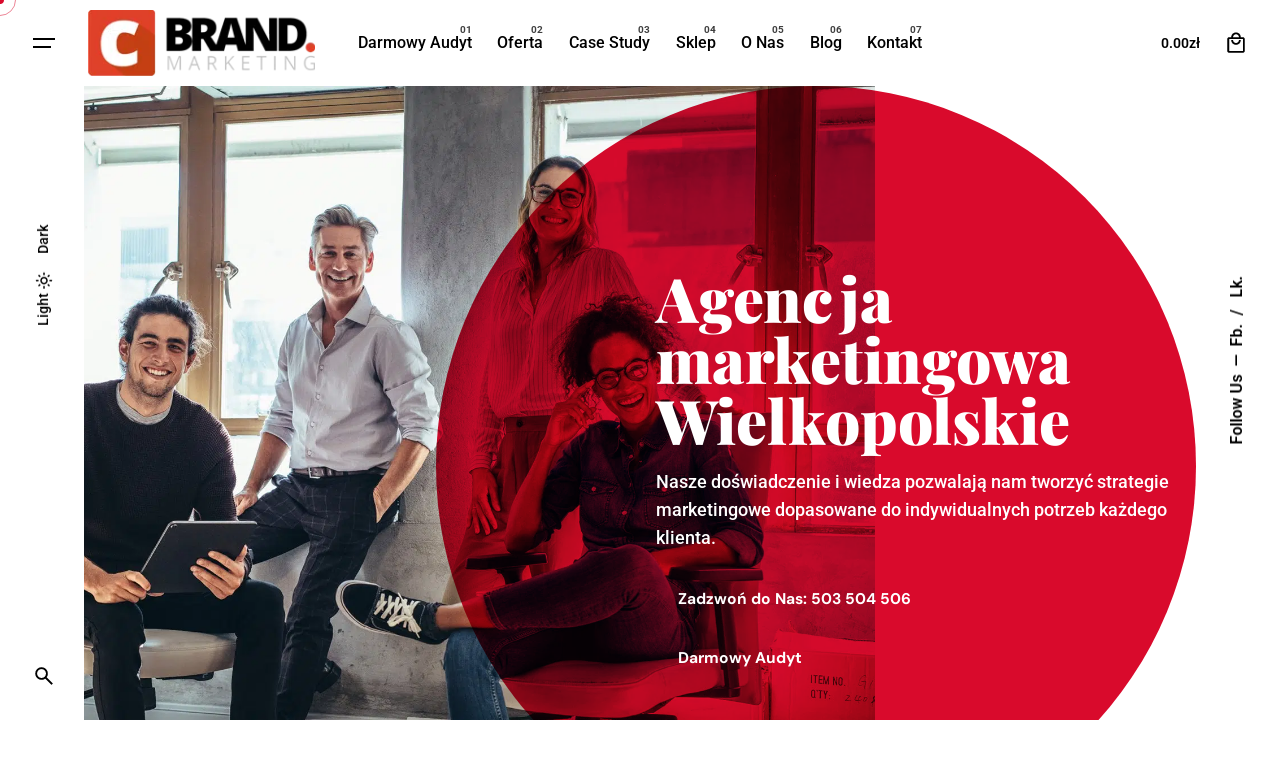

--- FILE ---
content_type: text/html; charset=UTF-8
request_url: https://brand.ceo/agencja-marketingowa-wielkopolskie/
body_size: 40077
content:

<!DOCTYPE html>
<html lang="pl-PL" prefix="og: https://ogp.me/ns#">
<head>
	<meta charset="UTF-8">
	<meta name="viewport" content="width=device-width, initial-scale=1">

	
<!-- Google Tag Manager for WordPress by gtm4wp.com -->
<script data-cfasync="false" data-pagespeed-no-defer>
	var gtm4wp_datalayer_name = "dataLayer";
	var dataLayer = dataLayer || [];
	const gtm4wp_use_sku_instead = 0;
	const gtm4wp_currency = 'PLN';
	const gtm4wp_product_per_impression = 10;
	const gtm4wp_clear_ecommerce = false;
	const gtm4wp_datalayer_max_timeout = 2000;
</script>
<!-- End Google Tag Manager for WordPress by gtm4wp.com -->
<!-- Optymalizacja wyszukiwarek według Rank Math - https://rankmath.com/ -->
<title>Agencja marketingowa Wielkopolskie - Reklama i usługi marketingowe</title>
<link data-rocket-prefetch href="https://www.googletagmanager.com" rel="dns-prefetch">
<link data-rocket-prefetch href="https://connect.facebook.net" rel="dns-prefetch">

<link data-rocket-preload as="style" href="https://fonts.googleapis.com/css?family=DM%20Sans%3A700%26amp%3Bdisplay%3Dswap&#038;display=swap" rel="preload">
<style type="text/css">@font-face {font-family:DM Sans;font-style:normal;font-weight:700;src:url(/cf-fonts/s/dm-sans/5.0.18/latin/700/normal.woff2);unicode-range:U+0000-00FF,U+0131,U+0152-0153,U+02BB-02BC,U+02C6,U+02DA,U+02DC,U+0304,U+0308,U+0329,U+2000-206F,U+2074,U+20AC,U+2122,U+2191,U+2193,U+2212,U+2215,U+FEFF,U+FFFD;font-display:swap;}@font-face {font-family:DM Sans;font-style:normal;font-weight:700;src:url(/cf-fonts/s/dm-sans/5.0.18/latin-ext/700/normal.woff2);unicode-range:U+0100-02AF,U+0304,U+0308,U+0329,U+1E00-1E9F,U+1EF2-1EFF,U+2020,U+20A0-20AB,U+20AD-20CF,U+2113,U+2C60-2C7F,U+A720-A7FF;font-display:swap;}</style>
<noscript><link rel="stylesheet" href="https://fonts.googleapis.com/css?family=DM%20Sans%3A700%26amp%3Bdisplay%3Dswap&#038;display=swap"></noscript><link rel="preload" data-rocket-preload as="image" href="https://brand.ceo/wp-content/uploads/2019/11/oh__img134.jpg" fetchpriority="high">
<meta name="description" content="Profesjonalna agencja marketingowa w Wielkopolsce oferująca kompleksowe usługi reklamowe. Specjalizujemy się w tworzeniu stron internetowych, zarządzaniu mediami społecznościowymi, SEO, oraz kampaniach Google i Bing Ads. Zwiększ skuteczność swojej marki online z nami!"/>
<meta name="robots" content="follow, index, max-snippet:-1, max-video-preview:-1, max-image-preview:large"/>
<link rel="canonical" href="https://brand.ceo/agencja-marketingowa-wielkopolskie/" />
<meta property="og:locale" content="pl_PL" />
<meta property="og:type" content="article" />
<meta property="og:title" content="Agencja marketingowa Wielkopolskie - Reklama i usługi marketingowe" />
<meta property="og:description" content="Profesjonalna agencja marketingowa w Wielkopolsce oferująca kompleksowe usługi reklamowe. Specjalizujemy się w tworzeniu stron internetowych, zarządzaniu mediami społecznościowymi, SEO, oraz kampaniach Google i Bing Ads. Zwiększ skuteczność swojej marki online z nami!" />
<meta property="og:url" content="https://brand.ceo/agencja-marketingowa-wielkopolskie/" />
<meta property="og:updated_time" content="2025-08-22T14:45:46+02:00" />
<meta property="article:published_time" content="2023-11-13T13:09:07+01:00" />
<meta property="article:modified_time" content="2025-08-22T14:45:46+02:00" />
<meta name="twitter:card" content="summary_large_image" />
<meta name="twitter:title" content="Agencja marketingowa Wielkopolskie - Reklama i usługi marketingowe" />
<meta name="twitter:description" content="Profesjonalna agencja marketingowa w Wielkopolsce oferująca kompleksowe usługi reklamowe. Specjalizujemy się w tworzeniu stron internetowych, zarządzaniu mediami społecznościowymi, SEO, oraz kampaniach Google i Bing Ads. Zwiększ skuteczność swojej marki online z nami!" />
<meta name="twitter:label1" content="Czas czytania" />
<meta name="twitter:data1" content="7 minut/y" />
<script type="application/ld+json" class="rank-math-schema">{"@context":"https://schema.org","@graph":[{"@type":"Organization","@id":"https://brand.ceo/#organization","name":"Agencja marketingowa Brand.ceo"},{"@type":"WebSite","@id":"https://brand.ceo/#website","url":"https://brand.ceo","publisher":{"@id":"https://brand.ceo/#organization"},"inLanguage":"pl-PL"},{"@type":"ImageObject","@id":"https://brand.ceo/wp-content/uploads/2023/04/ChatDots.png","url":"https://brand.ceo/wp-content/uploads/2023/04/ChatDots.png","width":"200","height":"200","inLanguage":"pl-PL"},{"@type":"BreadcrumbList","@id":"https://brand.ceo/agencja-marketingowa-wielkopolskie/#breadcrumb","itemListElement":[{"@type":"ListItem","position":"1","item":{"@id":"https://brand.ceo","name":"Strona g\u0142\u00f3wna"}},{"@type":"ListItem","position":"2","item":{"@id":"https://brand.ceo/agencja-marketingowa-wielkopolskie/","name":"Agencja marketingowa Wielkopolskie"}}]},{"@type":"WebPage","@id":"https://brand.ceo/agencja-marketingowa-wielkopolskie/#webpage","url":"https://brand.ceo/agencja-marketingowa-wielkopolskie/","name":"Agencja marketingowa Wielkopolskie - Reklama i us\u0142ugi marketingowe","datePublished":"2023-11-13T13:09:07+01:00","dateModified":"2025-08-22T14:45:46+02:00","isPartOf":{"@id":"https://brand.ceo/#website"},"primaryImageOfPage":{"@id":"https://brand.ceo/wp-content/uploads/2023/04/ChatDots.png"},"inLanguage":"pl-PL","breadcrumb":{"@id":"https://brand.ceo/agencja-marketingowa-wielkopolskie/#breadcrumb"}},{"@type":"Person","@id":"https://brand.ceo/author/brand-ceo/","name":"Brand.ceo","url":"https://brand.ceo/author/brand-ceo/","image":{"@type":"ImageObject","@id":"https://secure.gravatar.com/avatar/6bdd2bac5a835f00d1b503dade1627e17dac3307287955bcfa629933966e651e?s=96&amp;d=mm&amp;r=g","url":"https://secure.gravatar.com/avatar/6bdd2bac5a835f00d1b503dade1627e17dac3307287955bcfa629933966e651e?s=96&amp;d=mm&amp;r=g","caption":"Brand.ceo","inLanguage":"pl-PL"},"worksFor":{"@id":"https://brand.ceo/#organization"}},{"@type":"Article","headline":"Agencja marketingowa Wielkopolskie - Reklama i us\u0142ugi marketingowe","keywords":"Agencja marketingowa Wielkopolskie","datePublished":"2023-11-13T13:09:07+01:00","dateModified":"2025-08-22T14:45:46+02:00","author":{"@id":"https://brand.ceo/author/brand-ceo/","name":"Brand.ceo"},"publisher":{"@id":"https://brand.ceo/#organization"},"description":"Profesjonalna agencja marketingowa w Wielkopolsce oferuj\u0105ca kompleksowe us\u0142ugi reklamowe. Specjalizujemy si\u0119 w tworzeniu stron internetowych, zarz\u0105dzaniu mediami spo\u0142eczno\u015bciowymi, SEO, oraz kampaniach Google i Bing Ads. Zwi\u0119ksz skuteczno\u015b\u0107 swojej marki online z nami!","name":"Agencja marketingowa Wielkopolskie - Reklama i us\u0142ugi marketingowe","@id":"https://brand.ceo/agencja-marketingowa-wielkopolskie/#richSnippet","isPartOf":{"@id":"https://brand.ceo/agencja-marketingowa-wielkopolskie/#webpage"},"image":{"@id":"https://brand.ceo/wp-content/uploads/2023/04/ChatDots.png"},"inLanguage":"pl-PL","mainEntityOfPage":{"@id":"https://brand.ceo/agencja-marketingowa-wielkopolskie/#webpage"}}]}</script>
<!-- /Wtyczka Rank Math WordPress SEO -->



<link rel="alternate" type="application/rss+xml" title="Agencja marketingowa Brand.ceo &raquo; Kanał z wpisami" href="https://brand.ceo/feed/" />
<link rel="alternate" title="oEmbed (JSON)" type="application/json+oembed" href="https://brand.ceo/wp-json/oembed/1.0/embed?url=https%3A%2F%2Fbrand.ceo%2Fagencja-marketingowa-wielkopolskie%2F" />
<link rel="alternate" title="oEmbed (XML)" type="text/xml+oembed" href="https://brand.ceo/wp-json/oembed/1.0/embed?url=https%3A%2F%2Fbrand.ceo%2Fagencja-marketingowa-wielkopolskie%2F&#038;format=xml" />
<style id='wp-img-auto-sizes-contain-inline-css' type='text/css'>
img:is([sizes=auto i],[sizes^="auto," i]){contain-intrinsic-size:3000px 1500px}
/*# sourceURL=wp-img-auto-sizes-contain-inline-css */
</style>
<link rel='stylesheet' id='sbr_styles-css' href='https://brand.ceo/wp-content/cache/background-css/1/brand.ceo/wp-content/plugins/reviews-feed-pro/assets/css/sbr-styles.min.css?ver=2.2.0&wpr_t=1768956495' type='text/css' media='all' />
<style id='wp-emoji-styles-inline-css' type='text/css'>

	img.wp-smiley, img.emoji {
		display: inline !important;
		border: none !important;
		box-shadow: none !important;
		height: 1em !important;
		width: 1em !important;
		margin: 0 0.07em !important;
		vertical-align: -0.1em !important;
		background: none !important;
		padding: 0 !important;
	}
/*# sourceURL=wp-emoji-styles-inline-css */
</style>
<style id='classic-theme-styles-inline-css' type='text/css'>
/*! This file is auto-generated */
.wp-block-button__link{color:#fff;background-color:#32373c;border-radius:9999px;box-shadow:none;text-decoration:none;padding:calc(.667em + 2px) calc(1.333em + 2px);font-size:1.125em}.wp-block-file__button{background:#32373c;color:#fff;text-decoration:none}
/*# sourceURL=/wp-includes/css/classic-themes.min.css */
</style>
<style id='global-styles-inline-css' type='text/css'>
:root{--wp--preset--aspect-ratio--square: 1;--wp--preset--aspect-ratio--4-3: 4/3;--wp--preset--aspect-ratio--3-4: 3/4;--wp--preset--aspect-ratio--3-2: 3/2;--wp--preset--aspect-ratio--2-3: 2/3;--wp--preset--aspect-ratio--16-9: 16/9;--wp--preset--aspect-ratio--9-16: 9/16;--wp--preset--color--black: #000000;--wp--preset--color--cyan-bluish-gray: #abb8c3;--wp--preset--color--white: #ffffff;--wp--preset--color--pale-pink: #f78da7;--wp--preset--color--vivid-red: #cf2e2e;--wp--preset--color--luminous-vivid-orange: #ff6900;--wp--preset--color--luminous-vivid-amber: #fcb900;--wp--preset--color--light-green-cyan: #7bdcb5;--wp--preset--color--vivid-green-cyan: #00d084;--wp--preset--color--pale-cyan-blue: #8ed1fc;--wp--preset--color--vivid-cyan-blue: #0693e3;--wp--preset--color--vivid-purple: #9b51e0;--wp--preset--color--brand-color: #d90a2c;--wp--preset--color--beige-dark: #A1824F;--wp--preset--color--dark-strong: #24262B;--wp--preset--color--dark-light: #32353C;--wp--preset--color--grey-strong: #838998;--wp--preset--gradient--vivid-cyan-blue-to-vivid-purple: linear-gradient(135deg,rgb(6,147,227) 0%,rgb(155,81,224) 100%);--wp--preset--gradient--light-green-cyan-to-vivid-green-cyan: linear-gradient(135deg,rgb(122,220,180) 0%,rgb(0,208,130) 100%);--wp--preset--gradient--luminous-vivid-amber-to-luminous-vivid-orange: linear-gradient(135deg,rgb(252,185,0) 0%,rgb(255,105,0) 100%);--wp--preset--gradient--luminous-vivid-orange-to-vivid-red: linear-gradient(135deg,rgb(255,105,0) 0%,rgb(207,46,46) 100%);--wp--preset--gradient--very-light-gray-to-cyan-bluish-gray: linear-gradient(135deg,rgb(238,238,238) 0%,rgb(169,184,195) 100%);--wp--preset--gradient--cool-to-warm-spectrum: linear-gradient(135deg,rgb(74,234,220) 0%,rgb(151,120,209) 20%,rgb(207,42,186) 40%,rgb(238,44,130) 60%,rgb(251,105,98) 80%,rgb(254,248,76) 100%);--wp--preset--gradient--blush-light-purple: linear-gradient(135deg,rgb(255,206,236) 0%,rgb(152,150,240) 100%);--wp--preset--gradient--blush-bordeaux: linear-gradient(135deg,rgb(254,205,165) 0%,rgb(254,45,45) 50%,rgb(107,0,62) 100%);--wp--preset--gradient--luminous-dusk: linear-gradient(135deg,rgb(255,203,112) 0%,rgb(199,81,192) 50%,rgb(65,88,208) 100%);--wp--preset--gradient--pale-ocean: linear-gradient(135deg,rgb(255,245,203) 0%,rgb(182,227,212) 50%,rgb(51,167,181) 100%);--wp--preset--gradient--electric-grass: linear-gradient(135deg,rgb(202,248,128) 0%,rgb(113,206,126) 100%);--wp--preset--gradient--midnight: linear-gradient(135deg,rgb(2,3,129) 0%,rgb(40,116,252) 100%);--wp--preset--font-size--small: 14px;--wp--preset--font-size--medium: 20px;--wp--preset--font-size--large: 17px;--wp--preset--font-size--x-large: 42px;--wp--preset--font-size--extra-small: 13px;--wp--preset--font-size--normal: 15px;--wp--preset--font-size--larger: 20px;--wp--preset--spacing--20: 0.44rem;--wp--preset--spacing--30: 0.67rem;--wp--preset--spacing--40: 1rem;--wp--preset--spacing--50: 1.5rem;--wp--preset--spacing--60: 2.25rem;--wp--preset--spacing--70: 3.38rem;--wp--preset--spacing--80: 5.06rem;--wp--preset--shadow--natural: 6px 6px 9px rgba(0, 0, 0, 0.2);--wp--preset--shadow--deep: 12px 12px 50px rgba(0, 0, 0, 0.4);--wp--preset--shadow--sharp: 6px 6px 0px rgba(0, 0, 0, 0.2);--wp--preset--shadow--outlined: 6px 6px 0px -3px rgb(255, 255, 255), 6px 6px rgb(0, 0, 0);--wp--preset--shadow--crisp: 6px 6px 0px rgb(0, 0, 0);}:where(.is-layout-flex){gap: 0.5em;}:where(.is-layout-grid){gap: 0.5em;}body .is-layout-flex{display: flex;}.is-layout-flex{flex-wrap: wrap;align-items: center;}.is-layout-flex > :is(*, div){margin: 0;}body .is-layout-grid{display: grid;}.is-layout-grid > :is(*, div){margin: 0;}:where(.wp-block-columns.is-layout-flex){gap: 2em;}:where(.wp-block-columns.is-layout-grid){gap: 2em;}:where(.wp-block-post-template.is-layout-flex){gap: 1.25em;}:where(.wp-block-post-template.is-layout-grid){gap: 1.25em;}.has-black-color{color: var(--wp--preset--color--black) !important;}.has-cyan-bluish-gray-color{color: var(--wp--preset--color--cyan-bluish-gray) !important;}.has-white-color{color: var(--wp--preset--color--white) !important;}.has-pale-pink-color{color: var(--wp--preset--color--pale-pink) !important;}.has-vivid-red-color{color: var(--wp--preset--color--vivid-red) !important;}.has-luminous-vivid-orange-color{color: var(--wp--preset--color--luminous-vivid-orange) !important;}.has-luminous-vivid-amber-color{color: var(--wp--preset--color--luminous-vivid-amber) !important;}.has-light-green-cyan-color{color: var(--wp--preset--color--light-green-cyan) !important;}.has-vivid-green-cyan-color{color: var(--wp--preset--color--vivid-green-cyan) !important;}.has-pale-cyan-blue-color{color: var(--wp--preset--color--pale-cyan-blue) !important;}.has-vivid-cyan-blue-color{color: var(--wp--preset--color--vivid-cyan-blue) !important;}.has-vivid-purple-color{color: var(--wp--preset--color--vivid-purple) !important;}.has-black-background-color{background-color: var(--wp--preset--color--black) !important;}.has-cyan-bluish-gray-background-color{background-color: var(--wp--preset--color--cyan-bluish-gray) !important;}.has-white-background-color{background-color: var(--wp--preset--color--white) !important;}.has-pale-pink-background-color{background-color: var(--wp--preset--color--pale-pink) !important;}.has-vivid-red-background-color{background-color: var(--wp--preset--color--vivid-red) !important;}.has-luminous-vivid-orange-background-color{background-color: var(--wp--preset--color--luminous-vivid-orange) !important;}.has-luminous-vivid-amber-background-color{background-color: var(--wp--preset--color--luminous-vivid-amber) !important;}.has-light-green-cyan-background-color{background-color: var(--wp--preset--color--light-green-cyan) !important;}.has-vivid-green-cyan-background-color{background-color: var(--wp--preset--color--vivid-green-cyan) !important;}.has-pale-cyan-blue-background-color{background-color: var(--wp--preset--color--pale-cyan-blue) !important;}.has-vivid-cyan-blue-background-color{background-color: var(--wp--preset--color--vivid-cyan-blue) !important;}.has-vivid-purple-background-color{background-color: var(--wp--preset--color--vivid-purple) !important;}.has-black-border-color{border-color: var(--wp--preset--color--black) !important;}.has-cyan-bluish-gray-border-color{border-color: var(--wp--preset--color--cyan-bluish-gray) !important;}.has-white-border-color{border-color: var(--wp--preset--color--white) !important;}.has-pale-pink-border-color{border-color: var(--wp--preset--color--pale-pink) !important;}.has-vivid-red-border-color{border-color: var(--wp--preset--color--vivid-red) !important;}.has-luminous-vivid-orange-border-color{border-color: var(--wp--preset--color--luminous-vivid-orange) !important;}.has-luminous-vivid-amber-border-color{border-color: var(--wp--preset--color--luminous-vivid-amber) !important;}.has-light-green-cyan-border-color{border-color: var(--wp--preset--color--light-green-cyan) !important;}.has-vivid-green-cyan-border-color{border-color: var(--wp--preset--color--vivid-green-cyan) !important;}.has-pale-cyan-blue-border-color{border-color: var(--wp--preset--color--pale-cyan-blue) !important;}.has-vivid-cyan-blue-border-color{border-color: var(--wp--preset--color--vivid-cyan-blue) !important;}.has-vivid-purple-border-color{border-color: var(--wp--preset--color--vivid-purple) !important;}.has-vivid-cyan-blue-to-vivid-purple-gradient-background{background: var(--wp--preset--gradient--vivid-cyan-blue-to-vivid-purple) !important;}.has-light-green-cyan-to-vivid-green-cyan-gradient-background{background: var(--wp--preset--gradient--light-green-cyan-to-vivid-green-cyan) !important;}.has-luminous-vivid-amber-to-luminous-vivid-orange-gradient-background{background: var(--wp--preset--gradient--luminous-vivid-amber-to-luminous-vivid-orange) !important;}.has-luminous-vivid-orange-to-vivid-red-gradient-background{background: var(--wp--preset--gradient--luminous-vivid-orange-to-vivid-red) !important;}.has-very-light-gray-to-cyan-bluish-gray-gradient-background{background: var(--wp--preset--gradient--very-light-gray-to-cyan-bluish-gray) !important;}.has-cool-to-warm-spectrum-gradient-background{background: var(--wp--preset--gradient--cool-to-warm-spectrum) !important;}.has-blush-light-purple-gradient-background{background: var(--wp--preset--gradient--blush-light-purple) !important;}.has-blush-bordeaux-gradient-background{background: var(--wp--preset--gradient--blush-bordeaux) !important;}.has-luminous-dusk-gradient-background{background: var(--wp--preset--gradient--luminous-dusk) !important;}.has-pale-ocean-gradient-background{background: var(--wp--preset--gradient--pale-ocean) !important;}.has-electric-grass-gradient-background{background: var(--wp--preset--gradient--electric-grass) !important;}.has-midnight-gradient-background{background: var(--wp--preset--gradient--midnight) !important;}.has-small-font-size{font-size: var(--wp--preset--font-size--small) !important;}.has-medium-font-size{font-size: var(--wp--preset--font-size--medium) !important;}.has-large-font-size{font-size: var(--wp--preset--font-size--large) !important;}.has-x-large-font-size{font-size: var(--wp--preset--font-size--x-large) !important;}
:where(.wp-block-post-template.is-layout-flex){gap: 1.25em;}:where(.wp-block-post-template.is-layout-grid){gap: 1.25em;}
:where(.wp-block-term-template.is-layout-flex){gap: 1.25em;}:where(.wp-block-term-template.is-layout-grid){gap: 1.25em;}
:where(.wp-block-columns.is-layout-flex){gap: 2em;}:where(.wp-block-columns.is-layout-grid){gap: 2em;}
:root :where(.wp-block-pullquote){font-size: 1.5em;line-height: 1.6;}
/*# sourceURL=global-styles-inline-css */
</style>
<style id='woocommerce-inline-inline-css' type='text/css'>
.woocommerce form .form-row .required { visibility: visible; }
/*# sourceURL=woocommerce-inline-inline-css */
</style>
<link data-minify="1" rel='stylesheet' id='ohio-style-css' href='https://brand.ceo/wp-content/cache/min/1/wp-content/themes/ohio/style.css?ver=1768875088' type='text/css' media='all' />
<style id='ohio-style-inline-css' type='text/css'>
 :root{--clb-color-primary:#d90a2c;--clb-titles-font-family:'DM Sans', sans-serif;}.heading .title .highlighted-text{background-image: linear-gradient(rgba(217,10,44,0.5), rgba(217,10,44,0.5));}.clb__custom_shape {mix-blend-mode: multiply;}.site-footer{background-color:rgba(255,255,255,0);}@media screen and (max-width: 768px) { .header,.slide-in-overlay{opacity: 0;}}.popup-subscribe .thumbnail{background-color:;background-image:var(--wpr-bg-d30c8e69-d678-4060-8fe9-f2e2bc25c804);background-size:cover;background-position:center center;background-repeat:repeat;}.page-headline::after{background-color:;}.project:not(.-layout8) .-with-slider .overlay{background-color:1;}.project .video-button:not(.-outlined) .icon-button{background-color:1;} @media screen and (min-width:1181px){.header.-sticky .branding .logo img,.header.-sticky .branding .logo-mobile img,.header.-sticky .branding .logo-sticky img,.header.-sticky .branding .logo-sticky-mobile img,.header.-sticky .branding .logo-dynamic img{min-height:60px; height:60px;}} @media screen and (min-width:769px) and (max-width:1180px){} @media screen and (max-width:768px){}
/*# sourceURL=ohio-style-inline-css */
</style>
<link data-minify="1" rel='stylesheet' id='ohio-woocommerce-style-css' href='https://brand.ceo/wp-content/cache/min/1/wp-content/themes/ohio/assets/css/woocommerce.css?ver=1768875088' type='text/css' media='all' />
<link data-minify="1" rel='stylesheet' id='icon-pack-fontawesome-css' href='https://brand.ceo/wp-content/cache/min/1/wp-content/themes/ohio/assets/fonts/fa/css/all.css?ver=1768875088' type='text/css' media='all' />
<link data-minify="1" rel='stylesheet' id='payu-gateway-css' href='https://brand.ceo/wp-content/cache/min/1/wp-content/plugins/woo-payu-payment-gateway/assets/css/payu-gateway.css?ver=1768875088' type='text/css' media='all' />
<link data-minify="1" rel='stylesheet' id='elementor-icons-css' href='https://brand.ceo/wp-content/cache/min/1/wp-content/plugins/elementor/assets/lib/eicons/css/elementor-icons.min.css?ver=1768875130' type='text/css' media='all' />
<link rel='stylesheet' id='elementor-frontend-css' href='https://brand.ceo/wp-content/plugins/elementor/assets/css/frontend.min.css?ver=3.34.1' type='text/css' media='all' />
<link rel='stylesheet' id='elementor-post-5-css' href='https://brand.ceo/wp-content/uploads/elementor/css/post-5.css?ver=1768875130' type='text/css' media='all' />
<link rel='stylesheet' id='widget-spacer-css' href='https://brand.ceo/wp-content/plugins/elementor/assets/css/widget-spacer.min.css?ver=3.34.1' type='text/css' media='all' />
<link rel='stylesheet' id='e-animation-fadeInUp-css' href='https://brand.ceo/wp-content/plugins/elementor/assets/lib/animations/styles/fadeInUp.min.css?ver=3.34.1' type='text/css' media='all' />
<link rel='stylesheet' id='widget-woocommerce-products-css' href='https://brand.ceo/wp-content/plugins/elementor-pro/assets/css/widget-woocommerce-products.min.css?ver=3.27.3' type='text/css' media='all' />
<link rel='stylesheet' id='widget-star-rating-css' href='https://brand.ceo/wp-content/plugins/elementor/assets/css/widget-star-rating.min.css?ver=3.34.1' type='text/css' media='all' />
<link data-minify="1" rel='stylesheet' id='swiper-css' href='https://brand.ceo/wp-content/cache/min/1/wp-content/plugins/elementor/assets/lib/swiper/v8/css/swiper.min.css?ver=1768875130' type='text/css' media='all' />
<link rel='stylesheet' id='e-swiper-css' href='https://brand.ceo/wp-content/plugins/elementor/assets/css/conditionals/e-swiper.min.css?ver=3.34.1' type='text/css' media='all' />
<link rel='stylesheet' id='e-motion-fx-css' href='https://brand.ceo/wp-content/plugins/elementor-pro/assets/css/modules/motion-fx.min.css?ver=3.27.3' type='text/css' media='all' />
<link rel='stylesheet' id='widget-divider-css' href='https://brand.ceo/wp-content/plugins/elementor/assets/css/widget-divider.min.css?ver=3.34.1' type='text/css' media='all' />
<link rel='stylesheet' id='elementor-post-248655-css' href='https://brand.ceo/wp-content/cache/background-css/1/brand.ceo/wp-content/uploads/elementor/css/post-248655.css?ver=1768891066&wpr_t=1768956495' type='text/css' media='all' />
<link data-minify="1" rel='stylesheet' id='elementor-gf-local-roboto-css' href='https://brand.ceo/wp-content/cache/min/1/wp-content/uploads/elementor/google-fonts/css/roboto.css?ver=1768875130' type='text/css' media='all' />
<link data-minify="1" rel='stylesheet' id='elementor-gf-local-robotoslab-css' href='https://brand.ceo/wp-content/cache/min/1/wp-content/uploads/elementor/google-fonts/css/robotoslab.css?ver=1768875130' type='text/css' media='all' />
<link data-minify="1" rel='stylesheet' id='elementor-gf-local-playfairdisplay-css' href='https://brand.ceo/wp-content/cache/min/1/wp-content/uploads/elementor/google-fonts/css/playfairdisplay.css?ver=1768875130' type='text/css' media='all' />
<link data-minify="1" rel='stylesheet' id='elementor-icons-shared-1-css' href='https://brand.ceo/wp-content/cache/min/1/wp-content/themes/ohio/assets/fonts/linea/basic_ela/css/style.css?ver=1768875130' type='text/css' media='all' />
<link data-minify="1" rel='stylesheet' id='elementor-icons-shared-2-css' href='https://brand.ceo/wp-content/cache/min/1/wp-content/themes/ohio/assets/fonts/linea/basic/css/style.css?ver=1768875130' type='text/css' media='all' />
<link data-minify="1" rel='stylesheet' id='elementor-icons-shared-3-css' href='https://brand.ceo/wp-content/cache/min/1/wp-content/themes/ohio/assets/fonts/linea/software/css/style.css?ver=1768875130' type='text/css' media='all' />
<link data-minify="1" rel='stylesheet' id='elementor-icons-shared-4-css' href='https://brand.ceo/wp-content/cache/min/1/wp-content/themes/ohio/assets/fonts/linea/ecommerce/css/style.css?ver=1768875130' type='text/css' media='all' />
<link data-minify="1" rel='stylesheet' id='elementor-icons-linea-css' href='https://brand.ceo/wp-content/cache/min/1/wp-content/themes/ohio/assets/fonts/linea/basic/css/style.css?ver=1768875130' type='text/css' media='all' />
<link data-minify="1" rel='stylesheet' id='elementor-icons-shared-8-css' href='https://brand.ceo/wp-content/cache/min/1/wp-content/themes/ohio/assets/fonts/ionicons/css/ionicons.min.css?ver=1768875130' type='text/css' media='all' />
<link data-minify="1" rel='stylesheet' id='elementor-icons-ionicons-css' href='https://brand.ceo/wp-content/cache/min/1/wp-content/themes/ohio/assets/fonts/ionicons/css/ionicons.min.css?ver=1768875130' type='text/css' media='all' />




<script type="text/javascript" id="wc-add-to-cart-js-extra">
/* <![CDATA[ */
var wc_add_to_cart_params = {"ajax_url":"/wp-admin/admin-ajax.php","wc_ajax_url":"/?wc-ajax=%%endpoint%%","i18n_view_cart":"Zobacz koszyk","cart_url":"https://brand.ceo/koszyk/","is_cart":"","cart_redirect_after_add":"no"};
//# sourceURL=wc-add-to-cart-js-extra
/* ]]> */
</script>


<script type="text/javascript" id="woocommerce-js-extra">
/* <![CDATA[ */
var woocommerce_params = {"ajax_url":"/wp-admin/admin-ajax.php","wc_ajax_url":"/?wc-ajax=%%endpoint%%","i18n_password_show":"Poka\u017c has\u0142o","i18n_password_hide":"Ukryj has\u0142o"};
//# sourceURL=woocommerce-js-extra
/* ]]> */
</script>




<script type="text/javascript" id="pys-js-extra">
/* <![CDATA[ */
var pysOptions = {"staticEvents":{"facebook":{"init_event":[{"delay":0,"type":"static","ajaxFire":false,"name":"PageView","pixelIds":["985494699565014"],"eventID":"18753b00-a6ee-4b5d-96b8-d57cd98000bc","params":{"page_title":"Agencja marketingowa Wielkopolskie","post_type":"page","post_id":248655,"plugin":"PixelYourSite","user_role":"guest","event_url":"brand.ceo/agencja-marketingowa-wielkopolskie/"},"e_id":"init_event","ids":[],"hasTimeWindow":false,"timeWindow":0,"woo_order":"","edd_order":""}]}},"dynamicEvents":[],"triggerEvents":[],"triggerEventTypes":[],"facebook":{"pixelIds":["985494699565014"],"advancedMatching":[],"advancedMatchingEnabled":true,"removeMetadata":false,"wooVariableAsSimple":false,"serverApiEnabled":true,"wooCRSendFromServer":false,"send_external_id":null,"enabled_medical":false,"do_not_track_medical_param":["event_url","post_title","page_title","landing_page","content_name","categories","category_name","tags"],"meta_ldu":false},"debug":"","siteUrl":"https://brand.ceo","ajaxUrl":"https://brand.ceo/wp-admin/admin-ajax.php","ajax_event":"eea31bab3a","enable_remove_download_url_param":"1","cookie_duration":"7","last_visit_duration":"60","enable_success_send_form":"","ajaxForServerEvent":"1","ajaxForServerStaticEvent":"1","useSendBeacon":"1","send_external_id":"1","external_id_expire":"180","track_cookie_for_subdomains":"1","google_consent_mode":"1","gdpr":{"ajax_enabled":false,"all_disabled_by_api":false,"facebook_disabled_by_api":false,"analytics_disabled_by_api":false,"google_ads_disabled_by_api":false,"pinterest_disabled_by_api":false,"bing_disabled_by_api":false,"reddit_disabled_by_api":false,"externalID_disabled_by_api":false,"facebook_prior_consent_enabled":true,"analytics_prior_consent_enabled":true,"google_ads_prior_consent_enabled":null,"pinterest_prior_consent_enabled":true,"bing_prior_consent_enabled":true,"cookiebot_integration_enabled":false,"cookiebot_facebook_consent_category":"marketing","cookiebot_analytics_consent_category":"statistics","cookiebot_tiktok_consent_category":"marketing","cookiebot_google_ads_consent_category":"marketing","cookiebot_pinterest_consent_category":"marketing","cookiebot_bing_consent_category":"marketing","consent_magic_integration_enabled":false,"real_cookie_banner_integration_enabled":false,"cookie_notice_integration_enabled":false,"cookie_law_info_integration_enabled":false,"analytics_storage":{"enabled":true,"value":"granted","filter":false},"ad_storage":{"enabled":true,"value":"granted","filter":false},"ad_user_data":{"enabled":true,"value":"granted","filter":false},"ad_personalization":{"enabled":true,"value":"granted","filter":false}},"cookie":{"disabled_all_cookie":false,"disabled_start_session_cookie":false,"disabled_advanced_form_data_cookie":false,"disabled_landing_page_cookie":false,"disabled_first_visit_cookie":false,"disabled_trafficsource_cookie":false,"disabled_utmTerms_cookie":false,"disabled_utmId_cookie":false},"tracking_analytics":{"TrafficSource":"direct","TrafficLanding":"undefined","TrafficUtms":[],"TrafficUtmsId":[]},"GATags":{"ga_datalayer_type":"default","ga_datalayer_name":"dataLayerPYS"},"woo":{"enabled":true,"enabled_save_data_to_orders":true,"addToCartOnButtonEnabled":true,"addToCartOnButtonValueEnabled":true,"addToCartOnButtonValueOption":"price","singleProductId":null,"removeFromCartSelector":"form.woocommerce-cart-form .remove","addToCartCatchMethod":"add_cart_hook","is_order_received_page":false,"containOrderId":false},"edd":{"enabled":false},"cache_bypass":"1768952894"};
//# sourceURL=pys-js-extra
/* ]]> */
</script>

<link rel="EditURI" type="application/rsd+xml" title="RSD" href="https://brand.ceo/xmlrpc.php?rsd" />
<meta name="generator" content="WordPress 6.9" />
<link rel='shortlink' href='https://brand.ceo/?p=248655' />

<!-- Google Tag Manager for WordPress by gtm4wp.com -->
<!-- GTM Container placement set to automatic -->
<script data-cfasync="false" data-pagespeed-no-defer>
	var dataLayer_content = {"pagePostType":"page","pagePostType2":"single-page","pagePostAuthor":"Brand.ceo"};
	dataLayer.push( dataLayer_content );
</script>
<script data-cfasync="false" data-pagespeed-no-defer>
(function(w,d,s,l,i){w[l]=w[l]||[];w[l].push({'gtm.start':
new Date().getTime(),event:'gtm.js'});var f=d.getElementsByTagName(s)[0],
j=d.createElement(s),dl=l!='dataLayer'?'&l='+l:'';j.async=true;j.src=
'//www.googletagmanager.com/gtm.js?id='+i+dl;f.parentNode.insertBefore(j,f);
})(window,document,'script','dataLayer','GTM-KPLCQG2');
</script>
<!-- End Google Tag Manager for WordPress by gtm4wp.com -->	<noscript><style>.woocommerce-product-gallery{ opacity: 1 !important; }</style></noscript>
	<meta name="generator" content="Elementor 3.34.1; features: additional_custom_breakpoints; settings: css_print_method-external, google_font-enabled, font_display-swap">
			<style>
				.e-con.e-parent:nth-of-type(n+4):not(.e-lazyloaded):not(.e-no-lazyload),
				.e-con.e-parent:nth-of-type(n+4):not(.e-lazyloaded):not(.e-no-lazyload) * {
					background-image: none !important;
				}
				@media screen and (max-height: 1024px) {
					.e-con.e-parent:nth-of-type(n+3):not(.e-lazyloaded):not(.e-no-lazyload),
					.e-con.e-parent:nth-of-type(n+3):not(.e-lazyloaded):not(.e-no-lazyload) * {
						background-image: none !important;
					}
				}
				@media screen and (max-height: 640px) {
					.e-con.e-parent:nth-of-type(n+2):not(.e-lazyloaded):not(.e-no-lazyload),
					.e-con.e-parent:nth-of-type(n+2):not(.e-lazyloaded):not(.e-no-lazyload) * {
						background-image: none !important;
					}
				}
			</style>
			<link rel="icon" href="https://brand.ceo/wp-content/uploads/2023/04/favicon.png" sizes="32x32" />
<link rel="icon" href="https://brand.ceo/wp-content/uploads/2023/04/favicon.png" sizes="192x192" />
<link rel="apple-touch-icon" href="https://brand.ceo/wp-content/uploads/2023/04/favicon.png" />
<meta name="msapplication-TileImage" content="https://brand.ceo/wp-content/uploads/2023/04/favicon.png" />
		<style type="text/css" id="wp-custom-css">
			#wpcf7-f278467-p278448-o1 {
	color:#fff;
}

#wpcf7-f278467-p278448-o1 .wpcf7-form-control-wrap {
	background-color:#fff;
}

#wpcf7-f278467-p278448-o1 p {
	margin-bottom:20px;
}

.elementor-278448 .elementor-element.elementor-element-fac6b2e .title {
	    text-shadow: -2px -1px 4px #595656;
}

.elementor-278448 .elementor-element.elementor-element-44ea2d1 p{
	 text-shadow: -2px -1px 4px #595656;
}		</style>
		<noscript><style id="rocket-lazyload-nojs-css">.rll-youtube-player, [data-lazy-src]{display:none !important;}</style></noscript><style id="rocket-lazyrender-inline-css">[data-wpr-lazyrender] {content-visibility: auto;}</style><style id="wpr-lazyload-bg-container"></style><style id="wpr-lazyload-bg-exclusion">.elementor-248655 .elementor-element.elementor-element-dc0e5c1:not(.elementor-motion-effects-element-type-background) > .elementor-widget-wrap, .elementor-248655 .elementor-element.elementor-element-dc0e5c1 > .elementor-widget-wrap > .elementor-motion-effects-container > .elementor-motion-effects-layer{--wpr-bg-97923fbf-4903-4081-a5d0-d4bc0d977aa8: url('https://brand.ceo/wp-content/uploads/2019/11/oh__img134.jpg');}</style>
<noscript>
<style id="wpr-lazyload-bg-nostyle">.sbr_lb-nav span{--wpr-bg-646ce00f-42e5-4413-a1bf-ba17b5001409: url('https://brand.ceo/wp-content/plugins/reviews-feed-pro/assets/images/sprite.png');}.sbr_lb-data .sbr_lb-close{--wpr-bg-a2bd4266-6691-4666-b615-f948af121c54: url('https://brand.ceo/wp-content/plugins/reviews-feed-pro/assets/images/close.png');}.elementor-248655 .elementor-element.elementor-element-c483d4c:not(.elementor-motion-effects-element-type-background), .elementor-248655 .elementor-element.elementor-element-c483d4c > .elementor-motion-effects-container > .elementor-motion-effects-layer{--wpr-bg-88c57ec0-c119-4f85-8ab1-522acbcabda1: url('https://brand.ceo/wp-content/uploads/2023/04/oh__img85-1.jpg');}.popup-subscribe .thumbnail{--wpr-bg-d30c8e69-d678-4060-8fe9-f2e2bc25c804: url('https://brand.ceo/wp-content/uploads/2020/12/oh__demo6__2b-min.jpg');}</style>
</noscript>
<script type="application/javascript">const rocket_pairs = [{"selector":".sbr_lb-nav span","style":".sbr_lb-nav span{--wpr-bg-646ce00f-42e5-4413-a1bf-ba17b5001409: url('https:\/\/brand.ceo\/wp-content\/plugins\/reviews-feed-pro\/assets\/images\/sprite.png');}","hash":"646ce00f-42e5-4413-a1bf-ba17b5001409","url":"https:\/\/brand.ceo\/wp-content\/plugins\/reviews-feed-pro\/assets\/images\/sprite.png"},{"selector":".sbr_lb-data .sbr_lb-close","style":".sbr_lb-data .sbr_lb-close{--wpr-bg-a2bd4266-6691-4666-b615-f948af121c54: url('https:\/\/brand.ceo\/wp-content\/plugins\/reviews-feed-pro\/assets\/images\/close.png');}","hash":"a2bd4266-6691-4666-b615-f948af121c54","url":"https:\/\/brand.ceo\/wp-content\/plugins\/reviews-feed-pro\/assets\/images\/close.png"},{"selector":".elementor-248655 .elementor-element.elementor-element-c483d4c:not(.elementor-motion-effects-element-type-background), .elementor-248655 .elementor-element.elementor-element-c483d4c > .elementor-motion-effects-container > .elementor-motion-effects-layer","style":".elementor-248655 .elementor-element.elementor-element-c483d4c:not(.elementor-motion-effects-element-type-background), .elementor-248655 .elementor-element.elementor-element-c483d4c > .elementor-motion-effects-container > .elementor-motion-effects-layer{--wpr-bg-88c57ec0-c119-4f85-8ab1-522acbcabda1: url('https:\/\/brand.ceo\/wp-content\/uploads\/2023\/04\/oh__img85-1.jpg');}","hash":"88c57ec0-c119-4f85-8ab1-522acbcabda1","url":"https:\/\/brand.ceo\/wp-content\/uploads\/2023\/04\/oh__img85-1.jpg"},{"selector":".popup-subscribe .thumbnail","style":".popup-subscribe .thumbnail{--wpr-bg-d30c8e69-d678-4060-8fe9-f2e2bc25c804: url('https:\/\/brand.ceo\/wp-content\/uploads\/2020\/12\/oh__demo6__2b-min.jpg');}","hash":"d30c8e69-d678-4060-8fe9-f2e2bc25c804","url":"https:\/\/brand.ceo\/wp-content\/uploads\/2020\/12\/oh__demo6__2b-min.jpg"}]; const rocket_excluded_pairs = [{"selector":".elementor-248655 .elementor-element.elementor-element-dc0e5c1:not(.elementor-motion-effects-element-type-background) > .elementor-widget-wrap, .elementor-248655 .elementor-element.elementor-element-dc0e5c1 > .elementor-widget-wrap > .elementor-motion-effects-container > .elementor-motion-effects-layer","style":".elementor-248655 .elementor-element.elementor-element-dc0e5c1:not(.elementor-motion-effects-element-type-background) > .elementor-widget-wrap, .elementor-248655 .elementor-element.elementor-element-dc0e5c1 > .elementor-widget-wrap > .elementor-motion-effects-container > .elementor-motion-effects-layer{--wpr-bg-97923fbf-4903-4081-a5d0-d4bc0d977aa8: url('https:\/\/brand.ceo\/wp-content\/uploads\/2019\/11\/oh__img134.jpg');}","hash":"97923fbf-4903-4081-a5d0-d4bc0d977aa8","url":"https:\/\/brand.ceo\/wp-content\/uploads\/2019\/11\/oh__img134.jpg"}];</script><meta name="generator" content="WP Rocket 3.20.1.2" data-wpr-features="wpr_lazyload_css_bg_img wpr_minify_concatenate_js wpr_lazyload_images wpr_lazyload_iframes wpr_preconnect_external_domains wpr_automatic_lazy_rendering wpr_oci wpr_minify_css wpr_preload_links wpr_desktop" /></head>
<body class="wp-singular page-template-default page page-id-248655 wp-embed-responsive wp-theme-ohio theme-ohio woocommerce-no-js ohio-theme-3.5.6 with-header-3 with-left-mobile-hamburger with-switcher with-fixed-search with-spacer with-sticky-header with-mobile-switcher links-underline icon-buttons-animation custom-cursor with-ajax-button elementor-default elementor-kit-5 elementor-page elementor-page-248655">
	
<!-- GTM Container placement set to automatic -->
<!-- Google Tag Manager (noscript) -->
				<noscript><iframe src="https://www.googletagmanager.com/ns.html?id=GTM-KPLCQG2" height="0" width="0" style="display:none;visibility:hidden" aria-hidden="true"></iframe></noscript>
<!-- End Google Tag Manager (noscript) -->		<div  id="page" class="site">

		
    <ul class="elements-bar left -unlist dynamic-typo">

                    <li>

<a href="#" class="scroll-top -undash -unlink -small-t vc_hidden-md vc_hidden-sm vc_hidden-xs">

	
		<div class="scroll-top-bar">
			<div class="scroll-track"></div>
		</div>

	
	<div class="scroll-top-holder titles-typo">
		Scroll to top	</div>
</a>

</li>
                    <li>
    <div class="color-switcher cursor-as-pointer -invisible color-switcher-mobile">
        <div class="color-switcher-item light">
            <div class="color-switcher-item-state">
                                    <span class="caption">Light</span>
                                <svg width="18" height="18" viewBox="0 0 18 18" fill="none" xmlns="http://www.w3.org/2000/svg"><path d="M9 6.75C10.2375 6.75 11.25 7.7625 11.25 9C11.25 10.2375 10.2375 11.25 9 11.25C7.7625 11.25 6.75 10.2375 6.75 9C6.75 7.7625 7.7625 6.75 9 6.75ZM9 5.25C6.93 5.25 5.25 6.93 5.25 9C5.25 11.07 6.93 12.75 9 12.75C11.07 12.75 12.75 11.07 12.75 9C12.75 6.93 11.07 5.25 9 5.25ZM1.5 9.75H3C3.4125 9.75 3.75 9.4125 3.75 9C3.75 8.5875 3.4125 8.25 3 8.25H1.5C1.0875 8.25 0.75 8.5875 0.75 9C0.75 9.4125 1.0875 9.75 1.5 9.75ZM15 9.75H16.5C16.9125 9.75 17.25 9.4125 17.25 9C17.25 8.5875 16.9125 8.25 16.5 8.25H15C14.5875 8.25 14.25 8.5875 14.25 9C14.25 9.4125 14.5875 9.75 15 9.75ZM8.25 1.5V3C8.25 3.4125 8.5875 3.75 9 3.75C9.4125 3.75 9.75 3.4125 9.75 3V1.5C9.75 1.0875 9.4125 0.75 9 0.75C8.5875 0.75 8.25 1.0875 8.25 1.5ZM8.25 15V16.5C8.25 16.9125 8.5875 17.25 9 17.25C9.4125 17.25 9.75 16.9125 9.75 16.5V15C9.75 14.5875 9.4125 14.25 9 14.25C8.5875 14.25 8.25 14.5875 8.25 15ZM4.4925 3.435C4.2 3.1425 3.72 3.1425 3.435 3.435C3.1425 3.7275 3.1425 4.2075 3.435 4.4925L4.23 5.2875C4.5225 5.58 5.0025 5.58 5.2875 5.2875C5.5725 4.995 5.58 4.515 5.2875 4.23L4.4925 3.435ZM13.77 12.7125C13.4775 12.42 12.9975 12.42 12.7125 12.7125C12.42 13.005 12.42 13.485 12.7125 13.77L13.5075 14.565C13.8 14.8575 14.28 14.8575 14.565 14.565C14.8575 14.2725 14.8575 13.7925 14.565 13.5075L13.77 12.7125ZM14.565 4.4925C14.8575 4.2 14.8575 3.72 14.565 3.435C14.2725 3.1425 13.7925 3.1425 13.5075 3.435L12.7125 4.23C12.42 4.5225 12.42 5.0025 12.7125 5.2875C13.005 5.5725 13.485 5.58 13.77 5.2875L14.565 4.4925ZM5.2875 13.77C5.58 13.4775 5.58 12.9975 5.2875 12.7125C4.995 12.42 4.515 12.42 4.23 12.7125L3.435 13.5075C3.1425 13.8 3.1425 14.28 3.435 14.565C3.7275 14.85 4.2075 14.8575 4.4925 14.565L5.2875 13.77Z"/></svg>
            </div>
        </div>
        <div class="color-switcher-item dark">
            <div class="color-switcher-item-state">
                                    <span class="caption">Dark</span>
                                <svg width="18" height="18" viewBox="0 0 18 18" fill="none" xmlns="http://www.w3.org/2000/svg"><path d="M6.66222 3.23111C6.50222 3.8 6.42222 4.39556 6.42222 5C6.42222 8.62667 9.37333 11.5778 13 11.5778C13.6044 11.5778 14.2 11.4978 14.7689 11.3378C13.8444 13.6133 11.6044 15.2222 9 15.2222C5.56889 15.2222 2.77778 12.4311 2.77778 9C2.77778 6.39556 4.38667 4.15556 6.66222 3.23111ZM9 1C4.58222 1 1 4.58222 1 9C1 13.4178 4.58222 17 9 17C13.4178 17 17 13.4178 17 9C17 8.59111 16.9644 8.18222 16.9111 7.79111C16.04 9.00889 14.6178 9.8 13 9.8C10.3511 9.8 8.2 7.64889 8.2 5C8.2 3.39111 8.99111 1.96 10.2089 1.08889C9.81778 1.03556 9.40889 1 9 1Z"/></svg>
            </div>
        </div>
        <div class="color-switcher-toddler">
            <div class="color-switcher-toddler-wrap">
                <div class="color-switcher-toddler-item light">
                    <div class="color-switcher-item-state">
                                                    <span class="caption">Light</span>
                                                <svg width="18" height="18" viewBox="0 0 18 18" fill="none" xmlns="http://www.w3.org/2000/svg"><path d="M9 6.75C10.2375 6.75 11.25 7.7625 11.25 9C11.25 10.2375 10.2375 11.25 9 11.25C7.7625 11.25 6.75 10.2375 6.75 9C6.75 7.7625 7.7625 6.75 9 6.75ZM9 5.25C6.93 5.25 5.25 6.93 5.25 9C5.25 11.07 6.93 12.75 9 12.75C11.07 12.75 12.75 11.07 12.75 9C12.75 6.93 11.07 5.25 9 5.25ZM1.5 9.75H3C3.4125 9.75 3.75 9.4125 3.75 9C3.75 8.5875 3.4125 8.25 3 8.25H1.5C1.0875 8.25 0.75 8.5875 0.75 9C0.75 9.4125 1.0875 9.75 1.5 9.75ZM15 9.75H16.5C16.9125 9.75 17.25 9.4125 17.25 9C17.25 8.5875 16.9125 8.25 16.5 8.25H15C14.5875 8.25 14.25 8.5875 14.25 9C14.25 9.4125 14.5875 9.75 15 9.75ZM8.25 1.5V3C8.25 3.4125 8.5875 3.75 9 3.75C9.4125 3.75 9.75 3.4125 9.75 3V1.5C9.75 1.0875 9.4125 0.75 9 0.75C8.5875 0.75 8.25 1.0875 8.25 1.5ZM8.25 15V16.5C8.25 16.9125 8.5875 17.25 9 17.25C9.4125 17.25 9.75 16.9125 9.75 16.5V15C9.75 14.5875 9.4125 14.25 9 14.25C8.5875 14.25 8.25 14.5875 8.25 15ZM4.4925 3.435C4.2 3.1425 3.72 3.1425 3.435 3.435C3.1425 3.7275 3.1425 4.2075 3.435 4.4925L4.23 5.2875C4.5225 5.58 5.0025 5.58 5.2875 5.2875C5.5725 4.995 5.58 4.515 5.2875 4.23L4.4925 3.435ZM13.77 12.7125C13.4775 12.42 12.9975 12.42 12.7125 12.7125C12.42 13.005 12.42 13.485 12.7125 13.77L13.5075 14.565C13.8 14.8575 14.28 14.8575 14.565 14.565C14.8575 14.2725 14.8575 13.7925 14.565 13.5075L13.77 12.7125ZM14.565 4.4925C14.8575 4.2 14.8575 3.72 14.565 3.435C14.2725 3.1425 13.7925 3.1425 13.5075 3.435L12.7125 4.23C12.42 4.5225 12.42 5.0025 12.7125 5.2875C13.005 5.5725 13.485 5.58 13.77 5.2875L14.565 4.4925ZM5.2875 13.77C5.58 13.4775 5.58 12.9975 5.2875 12.7125C4.995 12.42 4.515 12.42 4.23 12.7125L3.435 13.5075C3.1425 13.8 3.1425 14.28 3.435 14.565C3.7275 14.85 4.2075 14.8575 4.4925 14.565L5.2875 13.77Z"/></svg>
                    </div>
                </div>
                <div class="color-switcher-toddler-item dark">
                    <div class="color-switcher-item-state">
                                                    <span class="caption">Dark</span>
                                                <svg width="18" height="18" viewBox="0 0 18 18" fill="none" xmlns="http://www.w3.org/2000/svg"><path d="M6.66222 3.23111C6.50222 3.8 6.42222 4.39556 6.42222 5C6.42222 8.62667 9.37333 11.5778 13 11.5778C13.6044 11.5778 14.2 11.4978 14.7689 11.3378C13.8444 13.6133 11.6044 15.2222 9 15.2222C5.56889 15.2222 2.77778 12.4311 2.77778 9C2.77778 6.39556 4.38667 4.15556 6.66222 3.23111ZM9 1C4.58222 1 1 4.58222 1 9C1 13.4178 4.58222 17 9 17C13.4178 17 17 13.4178 17 9C17 8.59111 16.9644 8.18222 16.9111 7.79111C16.04 9.00889 14.6178 9.8 13 9.8C10.3511 9.8 8.2 7.64889 8.2 5C8.2 3.39111 8.99111 1.96 10.2089 1.08889C9.81778 1.03556 9.40889 1 9 1Z"/></svg>
                    </div>
                </div>
            </div>
        </div>
    </div>
</li>
        
    </ul>

    <ul class="elements-bar right -unlist dynamic-typo">

                    <li>
    <div class="social-bar">
        <ul class="social-bar-holder titles-typo -small-t -unlist vc_hidden-md">

                            <li class="caption">Follow Us</li>
            
                                            <li>
                    <a class="-unlink facebook" href="https://www.facebook.com/BrandCEO" target="_blank" rel="nofollow">Fb.                    </a>
                </li>
                                            <li>
                    <a class="-unlink linkedin" href="https://www.linkedin.com/company/nowy-marketing---marketing-internetowy/" target="_blank" rel="nofollow">Lk.                    </a>
                </li>
                    </ul>
    </div>
</li>
                
    </ul>
		
    <div  class="circle-cursor circle-cursor-outer"></div>
    <div  class="circle-cursor circle-cursor-inner">
        <svg width="21" height="21" viewBox="0 0 21 21" fill="none" xmlns="http://www.w3.org/2000/svg">
            <path d="M2.06055 0H20.0605V18H17.0605V5.12155L2.12132 20.0608L0 17.9395L14.9395 3H2.06055V0Z"/>
        </svg>
    </div>

		<a class="skip-link screen-reader-text" href="#main">Skip to content</a>

		
		
		    			

			
<header id="masthead" class="header header-3 both-types" data-header-fixed=true data-fixed-initial-offset=150>
	<div  class="header-wrap">
		<div class="header-wrap-inner">
			<div class="left-part">

									<div class="desktop-hamburger -left">
						
<button class="hamburger-button" data-js="hamburger" aria-label="Hamburger">
    <div class="hamburger icon-button" tabindex="0">
        <i class="icon"></i>
    </div>
    </button>					</div>
				
									<div class="mobile-hamburger -left">
						
<button class="hamburger-button" data-js="hamburger" aria-label="Hamburger">
    <div class="hamburger icon-button" tabindex="0">
        <i class="icon"></i>
    </div>
    </button>					</div>
				
	        	
<div class="branding">
	<a class="branding-title titles-typo -undash -unlink" href="https://brand.ceo/" rel="home">
		<div class="logo">

			
				<img src="https://brand.ceo/wp-content/uploads/2023/04/Agencja-marketingowa-Brand.ceo_-2.png" class="main-logo light-scheme-logo"  alt="Agencja marketingowa Brand.ceo">
				
				
					
						<img src="data:image/svg+xml,%3Csvg%20xmlns='http://www.w3.org/2000/svg'%20viewBox='0%200%200%200'%3E%3C/svg%3E" class="dark-scheme-logo"  alt="Agencja marketingowa Brand.ceo" data-lazy-src="https://brand.ceo/wp-content/uploads/2023/04/Agencja-marketingowa-Brand.ceo_-3.png"><noscript><img src="https://brand.ceo/wp-content/uploads/2023/04/Agencja-marketingowa-Brand.ceo_-3.png" class="dark-scheme-logo"  alt="Agencja marketingowa Brand.ceo"></noscript>

										
				
					</div>

		
		<div class="logo-sticky">

							
				<img src="https://brand.ceo/wp-content/uploads/2023/04/Agencja-marketingowa-Brand.ceo_-2.png" class="main-logo light-scheme-logo"  alt="Agencja marketingowa Brand.ceo">

				
					
						<img src="data:image/svg+xml,%3Csvg%20xmlns='http://www.w3.org/2000/svg'%20viewBox='0%200%200%200'%3E%3C/svg%3E" class="dark-scheme-logo"  alt="Agencja marketingowa Brand.ceo" data-lazy-src="https://brand.ceo/wp-content/uploads/2023/04/Agencja-marketingowa-Brand.ceo_-3.png"><noscript><img src="https://brand.ceo/wp-content/uploads/2023/04/Agencja-marketingowa-Brand.ceo_-3.png" class="dark-scheme-logo"  alt="Agencja marketingowa Brand.ceo"></noscript>
					
					
				
			
		</div>

		
		<div class="logo-dynamic">
			<span class="dark hidden">
				
					<img src="https://brand.ceo/wp-content/uploads/2023/04/Agencja-marketingowa-Brand.ceo_-2.png"  alt="Agencja marketingowa Brand.ceo">

							</span>
			<span class="light hidden">
				
					<img src="data:image/svg+xml,%3Csvg%20xmlns='http://www.w3.org/2000/svg'%20viewBox='0%200%200%200'%3E%3C/svg%3E"  alt="Agencja marketingowa Brand.ceo" data-lazy-src="https://brand.ceo/wp-content/uploads/2023/04/Agencja-marketingowa-Brand.ceo_-3.png"><noscript><img src="https://brand.ceo/wp-content/uploads/2023/04/Agencja-marketingowa-Brand.ceo_-3.png"  alt="Agencja marketingowa Brand.ceo"></noscript>

							</span>
		</div>
	</a>
</div>
	
			</div>

	        <div class="right-part right">
	            
<nav id="site-navigation" class="nav with-counters with-highlighted-menu hide-mobile-menu-images hide-mobile-menu-descriptions" data-mobile-menu-second-click-link="">

    <div class="slide-in-overlay menu-slide-in-overlay">
        <div class="overlay"></div>
        <div  class="close-bar">
            <button class="icon-button -overlay-button" data-js="close-popup" aria-label="Close">
                <i class="icon">
    <svg class="default" width="14" height="14" viewBox="0 0 14 14" fill="none" xmlns="http://www.w3.org/2000/svg">
        <path d="M14 1.41L12.59 0L7 5.59L1.41 0L0 1.41L5.59 7L0 12.59L1.41 14L7 8.41L12.59 14L14 12.59L8.41 7L14 1.41Z"></path>
    </svg>
</i>
            </button>

            
    <button class="icon-button search-global fixed dynamic-typo btn-round-light" data-js="open-search" aria-label="Search">
	    <i class="icon">
	    	<svg class="default" xmlns="http://www.w3.org/2000/svg" height="24" viewBox="0 -960 960 960" width="24"><path d="m779-128.5-247.979-248Q501.5-352.5 463-339.25T381.658-326q-106.132 0-179.645-73.454t-73.513-179.5Q128.5-685 201.954-758.5q73.454-73.5 179.5-73.5T561-758.487q73.5 73.513 73.5 179.645 0 42.842-13.5 81.592T584-429l248 247.5-53 53ZM381.5-401q74.5 0 126.25-51.75T559.5-579q0-74.5-51.75-126.25T381.5-757q-74.5 0-126.25 51.75T203.5-579q0 74.5 51.75 126.25T381.5-401Z"/></svg>
	    </i>
	</button>

        </div>
        <div  class="holder">
            <div id="mega-menu-wrap" class="nav-container">

                <ul id="menu-primary" class="menu"><li id="nav-menu-item-278553-6970143ed5e9c" class="mega-menu-item nav-item menu-item-depth-0 "><a href="https://brand.ceo/darmowy-audyt/" class="menu-link -undash -unlink main-menu-link item-title"><span>Darmowy Audyt</span></a></li>
<li id="nav-menu-item-243198-6970143ed5ed1" class="mega-menu-item nav-item menu-item-depth-0 has-submenu "><a href="#" class="menu-link -undash -unlink main-menu-link item-title"><span>Oferta</span><div class="has-submenu-icon">
				<i class="icon menu-plus">
					<svg width="14" height="14" viewBox="0 0 14 14" fill="none" xmlns="http://www.w3.org/2000/svg">
						<path d="M14 8H8V14H6V8H0V6H6V0H8V6H14V8Z"/>
					</svg>
				</i></div></a>
<ul class="menu-depth-1 sub-menu sub-menu-wide">
	<li id="nav-menu-item-243301-6970143ed5ef0" class="mega-menu-item sub-nav-item menu-item-depth-1 has-submenu "><a href="https://brand.ceo/artykuly-sponsorowane/" class="menu-link -undash -unlink sub-menu-link "><span>Artykuły sponsorowane</span><div class="has-submenu-icon">
				<i class="icon menu-plus">
					<svg width="14" height="14" viewBox="0 0 14 14" fill="none" xmlns="http://www.w3.org/2000/svg">
						<path d="M14 8H8V14H6V8H0V6H6V0H8V6H14V8Z"/>
					</svg>
				</i></div></a>
	<ul class="menu-depth-2 sub-sub-menu">
		<li id="nav-menu-item-248214-6970143ed5efb" class="mega-menu-item sub-nav-item menu-item-depth-2 "><a href="https://brand.ceo/artykuly-biznesowe-premium/" class="menu-link -undash -unlink sub-menu-link "><span>Biznes Premium</span></a></li>
		<li id="nav-menu-item-248550-6970143ed5f03" class="mega-menu-item sub-nav-item menu-item-depth-2 "><a href="https://brand.ceo/artykuly-medyczne-premium/" class="menu-link -undash -unlink sub-menu-link "><span>Medycyna i Zdrowie Premium</span></a></li>
		<li id="nav-menu-item-266700-6970143ed5f0a" class="mega-menu-item sub-nav-item menu-item-depth-2 "><a href="https://brand.ceo/reklama-firmy-w-radiu/" class="menu-link -undash -unlink sub-menu-link "><span>Reklama w Radiu</span></a></li>
	</ul>
</li>
	<li id="nav-menu-item-244233-6970143ed5f23" class="mega-menu-item sub-nav-item menu-item-depth-1 has-submenu "><a href="#" class="menu-link -undash -unlink sub-menu-link "><span>Google Business</span><div class="has-submenu-icon">
				<i class="icon menu-plus">
					<svg width="14" height="14" viewBox="0 0 14 14" fill="none" xmlns="http://www.w3.org/2000/svg">
						<path d="M14 8H8V14H6V8H0V6H6V0H8V6H14V8Z"/>
					</svg>
				</i></div></a>
	<ul class="menu-depth-2 sub-sub-menu">
		<li id="nav-menu-item-244238-6970143ed5f2b" class="mega-menu-item sub-nav-item menu-item-depth-2 "><a href="https://brand.ceo/kampania-produktowa-google-ads/" class="menu-link -undash -unlink sub-menu-link "><span>Google Ads</span></a></li>
		<li id="nav-menu-item-244236-6970143ed5f32" class="mega-menu-item sub-nav-item menu-item-depth-2 "><a href="https://brand.ceo/pozycjonowanie-wizytowki-google/" class="menu-link -undash -unlink sub-menu-link "><span>Pozycjonowanie wizytówki Google</span></a></li>
		<li id="nav-menu-item-289966-6970143ed5f39" class="mega-menu-item sub-nav-item menu-item-depth-2 "><a href="https://brand.ceo/usuwanie-negatywnych-opinii-google/" class="menu-link -undash -unlink sub-menu-link "><span>Usuwanie negatywnych opinii Google</span></a></li>
	</ul>
</li>
	<li id="nav-menu-item-243306-6970143ed5f50" class="mega-menu-item sub-nav-item menu-item-depth-1 has-submenu "><a href="https://brand.ceo/performance-marketing/" class="menu-link -undash -unlink sub-menu-link "><span>Performance Marketing</span><div class="has-submenu-icon">
				<i class="icon menu-plus">
					<svg width="14" height="14" viewBox="0 0 14 14" fill="none" xmlns="http://www.w3.org/2000/svg">
						<path d="M14 8H8V14H6V8H0V6H6V0H8V6H14V8Z"/>
					</svg>
				</i></div></a>
	<ul class="menu-depth-2 sub-sub-menu">
		<li id="nav-menu-item-282853-6970143ed5f58" class="mega-menu-item sub-nav-item menu-item-depth-2 "><a href="https://brand.ceo/kampania-produktowa-allegro-ads/" class="menu-link -undash -unlink sub-menu-link "><span>Kampania produktowa Allegro Ads</span></a></li>
		<li id="nav-menu-item-243316-6970143ed5f5e" class="mega-menu-item sub-nav-item menu-item-depth-2 "><a href="https://brand.ceo/kampania-produktowa-amazon-ads/" class="menu-link -undash -unlink sub-menu-link "><span>Kampania produktowa Amazon Ads</span></a></li>
		<li id="nav-menu-item-282860-6970143ed5f65" class="mega-menu-item sub-nav-item menu-item-depth-2 "><a href="https://brand.ceo/kampania-produktowa-bing-ads/" class="menu-link -undash -unlink sub-menu-link "><span>Kampania produktowa Bing Ads</span></a></li>
		<li id="nav-menu-item-243327-6970143ed5f6b" class="mega-menu-item sub-nav-item menu-item-depth-2 "><a href="https://brand.ceo/kampania-produktowa-facebook-ads/" class="menu-link -undash -unlink sub-menu-link "><span>Kampania reklamowa Meta Ads (Facebook i Instagram)</span></a></li>
		<li id="nav-menu-item-243341-6970143ed5f71" class="mega-menu-item sub-nav-item menu-item-depth-2 "><a href="https://brand.ceo/kampania-produktowa-google-ads/" class="menu-link -undash -unlink sub-menu-link "><span>Kampania reklamowa Google Ads</span></a></li>
		<li id="nav-menu-item-282876-6970143ed5f77" class="mega-menu-item sub-nav-item menu-item-depth-2 "><a href="https://brand.ceo/kampania-reklamowa-tiktok-ads/" class="menu-link -undash -unlink sub-menu-link "><span>Kampania reklamowa TikTok Ads</span></a></li>
	</ul>
</li>
	<li id="nav-menu-item-278845-6970143ed5f8d" class="mega-menu-item sub-nav-item menu-item-depth-1 has-submenu "><a href="#" class="menu-link -undash -unlink sub-menu-link "><span>Pozycjonowanie SEO</span><div class="has-submenu-icon">
				<i class="icon menu-plus">
					<svg width="14" height="14" viewBox="0 0 14 14" fill="none" xmlns="http://www.w3.org/2000/svg">
						<path d="M14 8H8V14H6V8H0V6H6V0H8V6H14V8Z"/>
					</svg>
				</i></div></a>
	<ul class="menu-depth-2 sub-sub-menu">
		<li id="nav-menu-item-243311-6970143ed5f95" class="mega-menu-item sub-nav-item menu-item-depth-2 "><a href="https://brand.ceo/pozycjonowanie-sklepow-internetowych/" class="menu-link -undash -unlink sub-menu-link "><span>Pozycjonowanie sklepów Internetowych</span></a></li>
		<li id="nav-menu-item-278846-6970143ed5f9c" class="mega-menu-item sub-nav-item menu-item-depth-2 "><a href="https://brand.ceo/pozycjonowanie-stron-internetowych/" class="menu-link -undash -unlink sub-menu-link "><span>Pozycjonowanie stron www</span></a></li>
	</ul>
</li>
</ul>
</li>
<li id="nav-menu-item-278234-6970143ed5fb5" class="mega-menu-item nav-item menu-item-depth-0 has-submenu "><a href="#" class="menu-link -undash -unlink main-menu-link item-title"><span>Case Study</span><div class="has-submenu-icon">
				<i class="icon menu-plus">
					<svg width="14" height="14" viewBox="0 0 14 14" fill="none" xmlns="http://www.w3.org/2000/svg">
						<path d="M14 8H8V14H6V8H0V6H6V0H8V6H14V8Z"/>
					</svg>
				</i></div></a>
<ul class="menu-depth-1 sub-menu">
	<li id="nav-menu-item-278415-6970143ed5fbd" class="mega-menu-item sub-nav-item menu-item-depth-1 "><a href="https://brand.ceo/case-study-branza-beauty-wellness/" class="menu-link -undash -unlink sub-menu-link "><span>Branża Beauty &#038; Wellness</span></a></li>
	<li id="nav-menu-item-283018-6970143ed5fc4" class="mega-menu-item sub-nav-item menu-item-depth-1 "><a href="https://brand.ceo/case-study-branza-home-decor/" class="menu-link -undash -unlink sub-menu-link "><span>Branża Home &#038; Decor</span></a></li>
	<li id="nav-menu-item-278298-6970143ed5fcb" class="mega-menu-item sub-nav-item menu-item-depth-1 "><a href="https://brand.ceo/case-study-branza-medyczna/" class="menu-link -undash -unlink sub-menu-link "><span>Branża Medyczna</span></a></li>
	<li id="nav-menu-item-282891-6970143ed5fd0" class="mega-menu-item sub-nav-item menu-item-depth-1 "><a href="https://brand.ceo/case-study-branza-ogrodzeniowa/" class="menu-link -undash -unlink sub-menu-link "><span>Branża Ogrodzeniowa</span></a></li>
	<li id="nav-menu-item-278446-6970143ed5fd6" class="mega-menu-item sub-nav-item menu-item-depth-1 "><a href="https://brand.ceo/case-study-branza-produkcyjna/" class="menu-link -undash -unlink sub-menu-link "><span>Branża Produkcyjna</span></a></li>
	<li id="nav-menu-item-278433-6970143ed5fdb" class="mega-menu-item sub-nav-item menu-item-depth-1 "><a href="https://brand.ceo/case-study-branza-branza-projektowa/" class="menu-link -undash -unlink sub-menu-link "><span>Branża Projektowa</span></a></li>
	<li id="nav-menu-item-278235-6970143ed5fe1" class="mega-menu-item sub-nav-item menu-item-depth-1 "><a href="https://brand.ceo/case-study-branza-spozywcza/" class="menu-link -undash -unlink sub-menu-link "><span>Branża Spożywcza</span></a></li>
	<li id="nav-menu-item-282988-6970143ed5fe6" class="mega-menu-item sub-nav-item menu-item-depth-1 "><a href="https://brand.ceo/case-study-branza-strzelecka/" class="menu-link -undash -unlink sub-menu-link "><span>Branża Strzelecka</span></a></li>
</ul>
</li>
<li id="nav-menu-item-247743-6970143ed5ffe" class="mega-menu-item nav-item menu-item-depth-0 has-submenu "><a href="https://brand.ceo/sklep" class="menu-link -undash -unlink main-menu-link item-title"><span>Sklep</span><div class="has-submenu-icon">
				<i class="icon menu-plus">
					<svg width="14" height="14" viewBox="0 0 14 14" fill="none" xmlns="http://www.w3.org/2000/svg">
						<path d="M14 8H8V14H6V8H0V6H6V0H8V6H14V8Z"/>
					</svg>
				</i></div></a>
<ul class="menu-depth-1 sub-menu">
	<li id="nav-menu-item-255713-6970143ed6014" class="mega-menu-item sub-nav-item menu-item-depth-1 has-submenu "><a href="https://brand.ceo/kategoria/artykuly-sponsorowane/" class="menu-link -undash -unlink sub-menu-link "><span>Artykuły sponsorowane</span><div class="has-submenu-icon">
				<i class="icon menu-plus">
					<svg width="14" height="14" viewBox="0 0 14 14" fill="none" xmlns="http://www.w3.org/2000/svg">
						<path d="M14 8H8V14H6V8H0V6H6V0H8V6H14V8Z"/>
					</svg>
				</i></div></a>
	<ul class="menu-depth-2 sub-sub-menu">
		<li id="nav-menu-item-255714-6970143ed601c" class="mega-menu-item sub-nav-item menu-item-depth-2 "><a href="https://brand.ceo/kategoria/artykuly-sponsorowane/artykuly-premium/" class="menu-link -undash -unlink sub-menu-link "><span>Portale Premium</span></a></li>
		<li id="nav-menu-item-255715-6970143ed6023" class="mega-menu-item sub-nav-item menu-item-depth-2 "><a href="https://brand.ceo/kategoria/artykuly-sponsorowane/biznes-firma/" class="menu-link -undash -unlink sub-menu-link "><span>Portale Biznesowe</span></a></li>
		<li id="nav-menu-item-255716-6970143ed6029" class="mega-menu-item sub-nav-item menu-item-depth-2 "><a href="https://brand.ceo/kategoria/artykuly-sponsorowane/finanse-bankowosc-i-ubezpieczenia/" class="menu-link -undash -unlink sub-menu-link "><span>Portale Finansowe</span></a></li>
		<li id="nav-menu-item-255717-6970143ed602f" class="mega-menu-item sub-nav-item menu-item-depth-2 "><a href="https://brand.ceo/kategoria/artykuly-sponsorowane/informacje-i-newsy/" class="menu-link -undash -unlink sub-menu-link "><span>Portale Informacyjne</span></a></li>
		<li id="nav-menu-item-255718-6970143ed6034" class="mega-menu-item sub-nav-item menu-item-depth-2 "><a href="https://brand.ceo/kategoria/artykuly-sponsorowane/prawo/" class="menu-link -undash -unlink sub-menu-link "><span>Portale Prawne</span></a></li>
		<li id="nav-menu-item-255719-6970143ed603a" class="mega-menu-item sub-nav-item menu-item-depth-2 "><a href="https://brand.ceo/kategoria/artykuly-sponsorowane/zdrowie-i-medycyna/" class="menu-link -undash -unlink sub-menu-link "><span>Portale o Zdrowiu</span></a></li>
		<li id="nav-menu-item-269458-6970143ed604e" class="mega-menu-item sub-nav-item menu-item-depth-2 has-submenu "><a href="https://brand.ceo/kategoria/artykuly-sponsorowane/portale-zagraniczne/" class="menu-link -undash -unlink sub-menu-link "><span>Portale Zagraniczne</span><div class="has-submenu-icon">
				<i class="icon menu-plus">
					<svg width="14" height="14" viewBox="0 0 14 14" fill="none" xmlns="http://www.w3.org/2000/svg">
						<path d="M14 8H8V14H6V8H0V6H6V0H8V6H14V8Z"/>
					</svg>
				</i></div></a>
		<ul class="menu-depth-3 sub-sub-menu">
			<li id="nav-menu-item-271643-6970143ed6055" class="mega-menu-item sub-nav-item menu-item-depth-3 "><a href="https://brand.ceo/kategoria/artykuly-sponsorowane/portale-zagraniczne/anglia-uk/" class="menu-link -undash -unlink sub-menu-link "><span>Anglia</span></a></li>
			<li id="nav-menu-item-271706-6970143ed605c" class="mega-menu-item sub-nav-item menu-item-depth-3 "><a href="https://brand.ceo/kategoria/artykuly-sponsorowane/portale-zagraniczne/czechy/" class="menu-link -undash -unlink sub-menu-link "><span>Czechy</span></a></li>
			<li id="nav-menu-item-271546-6970143ed6062" class="mega-menu-item sub-nav-item menu-item-depth-3 "><a href="https://brand.ceo/kategoria/artykuly-sponsorowane/portale-zagraniczne/francja/" class="menu-link -undash -unlink sub-menu-link "><span>Francja</span></a></li>
			<li id="nav-menu-item-271644-6970143ed6068" class="mega-menu-item sub-nav-item menu-item-depth-3 "><a href="https://brand.ceo/kategoria/artykuly-sponsorowane/portale-zagraniczne/hiszpania/" class="menu-link -undash -unlink sub-menu-link "><span>Hiszpania</span></a></li>
			<li id="nav-menu-item-269459-6970143ed606e" class="mega-menu-item sub-nav-item menu-item-depth-3 "><a href="https://brand.ceo/kategoria/artykuly-sponsorowane/portale-zagraniczne/niemcy/" class="menu-link -undash -unlink sub-menu-link "><span>Niemcy</span></a></li>
			<li id="nav-menu-item-271645-6970143ed6073" class="mega-menu-item sub-nav-item menu-item-depth-3 "><a href="https://brand.ceo/kategoria/artykuly-sponsorowane/portale-zagraniczne/norwegia/" class="menu-link -undash -unlink sub-menu-link "><span>Norwegia</span></a></li>
			<li id="nav-menu-item-271646-6970143ed6079" class="mega-menu-item sub-nav-item menu-item-depth-3 "><a href="https://brand.ceo/kategoria/artykuly-sponsorowane/portale-zagraniczne/wlochy/" class="menu-link -undash -unlink sub-menu-link "><span>Włochy</span></a></li>
		</ul>
</li>
	</ul>
</li>
	<li id="nav-menu-item-255704-6970143ed608f" class="mega-menu-item sub-nav-item menu-item-depth-1 has-submenu "><a href="https://brand.ceo/kategoria/social-media/" class="menu-link -undash -unlink sub-menu-link "><span>Social Media</span><div class="has-submenu-icon">
				<i class="icon menu-plus">
					<svg width="14" height="14" viewBox="0 0 14 14" fill="none" xmlns="http://www.w3.org/2000/svg">
						<path d="M14 8H8V14H6V8H0V6H6V0H8V6H14V8Z"/>
					</svg>
				</i></div></a>
	<ul class="menu-depth-2 sub-sub-menu">
		<li id="nav-menu-item-255705-6970143ed6096" class="mega-menu-item sub-nav-item menu-item-depth-2 "><a href="https://brand.ceo/produkt/kampania-reklamowa-na-facebooku/" class="menu-link -undash -unlink sub-menu-link "><span>Kampania reklamowa na Facebooku</span></a></li>
		<li id="nav-menu-item-255706-6970143ed609c" class="mega-menu-item sub-nav-item menu-item-depth-2 "><a href="https://brand.ceo/produkt/prowadzenie-fanpage-na-facebooku/" class="menu-link -undash -unlink sub-menu-link "><span>Prowadzenie Fanpage na Facebooku</span></a></li>
		<li id="nav-menu-item-255707-6970143ed60a2" class="mega-menu-item sub-nav-item menu-item-depth-2 "><a href="https://brand.ceo/produkt/kampania-reklamowa-na-instagramie/" class="menu-link -undash -unlink sub-menu-link "><span>Kampania reklamowa na Instagramie</span></a></li>
		<li id="nav-menu-item-255708-6970143ed60a8" class="mega-menu-item sub-nav-item menu-item-depth-2 "><a href="https://brand.ceo/produkt/prowadzenie-profilu-na-instagramie/" class="menu-link -undash -unlink sub-menu-link "><span>Prowadzenie Profilu na Instagramie</span></a></li>
		<li id="nav-menu-item-255709-6970143ed60ad" class="mega-menu-item sub-nav-item menu-item-depth-2 "><a href="https://brand.ceo/produkt/kampania-reklamowa-na-linkedin/" class="menu-link -undash -unlink sub-menu-link "><span>Kampania reklamowa na Linkedin</span></a></li>
		<li id="nav-menu-item-255710-6970143ed60b3" class="mega-menu-item sub-nav-item menu-item-depth-2 "><a href="https://brand.ceo/produkt/prowadzenie-profilu-na-linkedin/" class="menu-link -undash -unlink sub-menu-link "><span>Prowadzenie Profilu na Linkedin</span></a></li>
		<li id="nav-menu-item-255711-6970143ed60b8" class="mega-menu-item sub-nav-item menu-item-depth-2 "><a href="https://brand.ceo/produkt/kampania-reklamowa-na-tik-toku/" class="menu-link -undash -unlink sub-menu-link "><span>Kampania reklamowa na Tik Tok&#8217;u</span></a></li>
		<li id="nav-menu-item-255712-6970143ed60c6" class="mega-menu-item sub-nav-item menu-item-depth-2 "><a href="https://brand.ceo/produkt/prowadzenie-profilu-na-tik-toku/" class="menu-link -undash -unlink sub-menu-link "><span>Prowadzenie Profilu na Tik Tok&#8217;u</span></a></li>
	</ul>
</li>
</ul>
</li>
<li id="nav-menu-item-243351-6970143ed60d0" class="mega-menu-item nav-item menu-item-depth-0 "><a href="https://brand.ceo/o-nas/" class="menu-link -undash -unlink main-menu-link item-title"><span>O Nas</span></a></li>
<li id="nav-menu-item-242766-6970143ed60d9" class="mega-menu-item nav-item menu-item-depth-0 "><a href="https://brand.ceo/blog/" class="menu-link -undash -unlink main-menu-link item-title"><span>Blog</span></a></li>
<li id="nav-menu-item-243197-6970143ed60e1" class="mega-menu-item nav-item menu-item-depth-0 "><a href="https://brand.ceo/kontakt/" class="menu-link -undash -unlink main-menu-link item-title"><span>Kontakt</span></a></li>
</ul>


            </div>
            <div class="copyright">

                <p>© 2025, Agencja marketingowa Brand.ceo</p><p> <a href="https://brand.ceo/regulamin/">Regulamin</a> |  <a href="https://brand.ceo/polityka-prywatnosci/">Polityka Prywatności</a> | Wszelkie Prawa Zastrzeżone</p>
            </div>

            
        </div>

        
    <div class="social-bar">
        <ul class="social-bar-holder titles-typo -small-t -unlist vc_hidden-md">

                            <li class="caption">Follow Us</li>
            
                                            <li>
                    <a class="-unlink facebook" href="https://www.facebook.com/BrandCEO" target="_blank" rel="nofollow">Fb.                    </a>
                </li>
                                            <li>
                    <a class="-unlink linkedin" href="https://www.linkedin.com/company/nowy-marketing---marketing-internetowy/" target="_blank" rel="nofollow">Lk.                    </a>
                </li>
                    </ul>
    </div>

    </div>
</nav>
	            

	<ul class="menu-optional -unlist">

		
		
			<li class="button-group">
				

	
	
			</li>

		
		
		
			
			
				
				<li class="icon-button-holder">
					
<div class="cart-button ">

			<span class="cart-button-total">
			<a class="cart-customlocation -unlink -undash" href="https://brand.ceo/koszyk/"><span class="woocommerce-Price-amount amount"><bdi>0.00<span class="woocommerce-Price-currencySymbol">&#122;&#322;</span></bdi></span></a>
		</span>
	
	<span class="holder">
		<button class="icon-button cart" data-js="open-mini-cart" aria-label="Cart">

							<i class="icon">
			    	<svg class="default" xmlns="http://www.w3.org/2000/svg" height="24" viewBox="0 -960 960 960" width="24"><path d="M205-90q-30.938 0-52.969-22.031Q130-134.062 130-165v-472q0-30.938 22.031-52.969Q174.062-712 205-712h82q0-80.5 56.25-136.75T480-905q80.5 0 136.75 56.25T673-712h82q30.938 0 52.969 22.031Q830-667.938 830-637v472q0 30.938-22.031 52.969Q785.938-90 755-90H205Zm0-75h550v-472H205v472Zm274.933-240Q560-405 616.5-461.453 673-517.905 673-598h-75q0 49-34.382 83.5-34.383 34.5-83.5 34.5Q431-480 396.5-514.417 362-548.833 362-598h-75q0 80 56.433 136.5t136.5 56.5ZM362-712h236q0-49-34.382-83.5-34.383-34.5-83.5-34.5Q431-830 396.5-795.583 362-761.167 362-712ZM205-165v-472 472Z"/></svg>
			    </i>
			
		</button>
		<span class="badge">0</span>
	</span>
	<div class="cart-mini">
		<div class="headline">
			<h5 class="title">Cart review</h5>
			<button class="icon-button -extra-small clb-close -reset" data-js="close-mini-cart" aria-label="Close">
			    <i class="icon">
    <svg class="default" width="14" height="14" viewBox="0 0 14 14" fill="none" xmlns="http://www.w3.org/2000/svg">
        <path d="M14 1.41L12.59 0L7 5.59L1.41 0L0 1.41L5.59 7L0 12.59L1.41 14L7 8.41L12.59 14L14 12.59L8.41 7L14 1.41Z"></path>
    </svg>
</i>
			</button>
		</div>
		<div class="widget_shopping_cart_content">
			

	<p class="woocommerce-mini-cart__empty-message">No products in the cart.</p>


		</div>
	</div>
</div>				</li>

			
		
	</ul>

	            
				
				
	            <div class="close-menu"></div>
	        </div>
	    </div>
	</div>
</header>


<div  class="clb-popup hamburger-nav">
    <div  class="close-bar">
        <button class="icon-button -light" data-js="close-hamburger-menu" aria-label="Close">
		    <i class="icon">
    <svg class="default" width="14" height="14" viewBox="0 0 14 14" fill="none" xmlns="http://www.w3.org/2000/svg">
        <path d="M14 1.41L12.59 0L7 5.59L1.41 0L0 1.41L5.59 7L0 12.59L1.41 14L7 8.41L12.59 14L14 12.59L8.41 7L14 1.41Z"></path>
    </svg>
</i>
		</button>
    </div>
    <div  class="hamburger-nav-holder">
        <ul id="secondary-menu" class="menu"><li id="nav-menu-item-278553-6970143ed730e" class="mega-menu-item nav-item menu-item-depth-0 "><a href="https://brand.ceo/darmowy-audyt/" class="menu-link -undash -unlink main-menu-link item-title"><span>Darmowy Audyt</span></a></li>
<li id="nav-menu-item-243198-6970143ed7338" class="mega-menu-item nav-item menu-item-depth-0 has-submenu "><a href="#" class="menu-link -undash -unlink main-menu-link item-title"><span>Oferta</span><div class="has-submenu-icon">
				<i class="icon menu-plus">
					<svg width="14" height="14" viewBox="0 0 14 14" fill="none" xmlns="http://www.w3.org/2000/svg">
						<path d="M14 8H8V14H6V8H0V6H6V0H8V6H14V8Z"/>
					</svg>
				</i></div></a>
<ul class="menu-depth-1 sub-menu sub-menu-wide">
	<li id="nav-menu-item-243301-6970143ed7354" class="mega-menu-item sub-nav-item menu-item-depth-1 has-submenu "><a href="https://brand.ceo/artykuly-sponsorowane/" class="menu-link -undash -unlink sub-menu-link "><span>Artykuły sponsorowane</span><div class="has-submenu-icon">
				<i class="icon menu-plus">
					<svg width="14" height="14" viewBox="0 0 14 14" fill="none" xmlns="http://www.w3.org/2000/svg">
						<path d="M14 8H8V14H6V8H0V6H6V0H8V6H14V8Z"/>
					</svg>
				</i></div></a>
	<ul class="menu-depth-2 sub-sub-menu">
		<li id="nav-menu-item-248214-6970143ed735f" class="mega-menu-item sub-nav-item menu-item-depth-2 "><a href="https://brand.ceo/artykuly-biznesowe-premium/" class="menu-link -undash -unlink sub-menu-link "><span>Biznes Premium</span></a></li>
		<li id="nav-menu-item-248550-6970143ed7367" class="mega-menu-item sub-nav-item menu-item-depth-2 "><a href="https://brand.ceo/artykuly-medyczne-premium/" class="menu-link -undash -unlink sub-menu-link "><span>Medycyna i Zdrowie Premium</span></a></li>
		<li id="nav-menu-item-266700-6970143ed736e" class="mega-menu-item sub-nav-item menu-item-depth-2 "><a href="https://brand.ceo/reklama-firmy-w-radiu/" class="menu-link -undash -unlink sub-menu-link "><span>Reklama w Radiu</span></a></li>
	</ul>
</li>
	<li id="nav-menu-item-244233-6970143ed7387" class="mega-menu-item sub-nav-item menu-item-depth-1 has-submenu "><a href="#" class="menu-link -undash -unlink sub-menu-link "><span>Google Business</span><div class="has-submenu-icon">
				<i class="icon menu-plus">
					<svg width="14" height="14" viewBox="0 0 14 14" fill="none" xmlns="http://www.w3.org/2000/svg">
						<path d="M14 8H8V14H6V8H0V6H6V0H8V6H14V8Z"/>
					</svg>
				</i></div></a>
	<ul class="menu-depth-2 sub-sub-menu">
		<li id="nav-menu-item-244238-6970143ed738f" class="mega-menu-item sub-nav-item menu-item-depth-2 "><a href="https://brand.ceo/kampania-produktowa-google-ads/" class="menu-link -undash -unlink sub-menu-link "><span>Google Ads</span></a></li>
		<li id="nav-menu-item-244236-6970143ed7396" class="mega-menu-item sub-nav-item menu-item-depth-2 "><a href="https://brand.ceo/pozycjonowanie-wizytowki-google/" class="menu-link -undash -unlink sub-menu-link "><span>Pozycjonowanie wizytówki Google</span></a></li>
		<li id="nav-menu-item-289966-6970143ed739c" class="mega-menu-item sub-nav-item menu-item-depth-2 "><a href="https://brand.ceo/usuwanie-negatywnych-opinii-google/" class="menu-link -undash -unlink sub-menu-link "><span>Usuwanie negatywnych opinii Google</span></a></li>
	</ul>
</li>
	<li id="nav-menu-item-243306-6970143ed73b4" class="mega-menu-item sub-nav-item menu-item-depth-1 has-submenu "><a href="https://brand.ceo/performance-marketing/" class="menu-link -undash -unlink sub-menu-link "><span>Performance Marketing</span><div class="has-submenu-icon">
				<i class="icon menu-plus">
					<svg width="14" height="14" viewBox="0 0 14 14" fill="none" xmlns="http://www.w3.org/2000/svg">
						<path d="M14 8H8V14H6V8H0V6H6V0H8V6H14V8Z"/>
					</svg>
				</i></div></a>
	<ul class="menu-depth-2 sub-sub-menu">
		<li id="nav-menu-item-282853-6970143ed73bb" class="mega-menu-item sub-nav-item menu-item-depth-2 "><a href="https://brand.ceo/kampania-produktowa-allegro-ads/" class="menu-link -undash -unlink sub-menu-link "><span>Kampania produktowa Allegro Ads</span></a></li>
		<li id="nav-menu-item-243316-6970143ed73c2" class="mega-menu-item sub-nav-item menu-item-depth-2 "><a href="https://brand.ceo/kampania-produktowa-amazon-ads/" class="menu-link -undash -unlink sub-menu-link "><span>Kampania produktowa Amazon Ads</span></a></li>
		<li id="nav-menu-item-282860-6970143ed73c8" class="mega-menu-item sub-nav-item menu-item-depth-2 "><a href="https://brand.ceo/kampania-produktowa-bing-ads/" class="menu-link -undash -unlink sub-menu-link "><span>Kampania produktowa Bing Ads</span></a></li>
		<li id="nav-menu-item-243327-6970143ed73ce" class="mega-menu-item sub-nav-item menu-item-depth-2 "><a href="https://brand.ceo/kampania-produktowa-facebook-ads/" class="menu-link -undash -unlink sub-menu-link "><span>Kampania reklamowa Meta Ads (Facebook i Instagram)</span></a></li>
		<li id="nav-menu-item-243341-6970143ed73d4" class="mega-menu-item sub-nav-item menu-item-depth-2 "><a href="https://brand.ceo/kampania-produktowa-google-ads/" class="menu-link -undash -unlink sub-menu-link "><span>Kampania reklamowa Google Ads</span></a></li>
		<li id="nav-menu-item-282876-6970143ed73da" class="mega-menu-item sub-nav-item menu-item-depth-2 "><a href="https://brand.ceo/kampania-reklamowa-tiktok-ads/" class="menu-link -undash -unlink sub-menu-link "><span>Kampania reklamowa TikTok Ads</span></a></li>
	</ul>
</li>
	<li id="nav-menu-item-278845-6970143ed73f1" class="mega-menu-item sub-nav-item menu-item-depth-1 has-submenu "><a href="#" class="menu-link -undash -unlink sub-menu-link "><span>Pozycjonowanie SEO</span><div class="has-submenu-icon">
				<i class="icon menu-plus">
					<svg width="14" height="14" viewBox="0 0 14 14" fill="none" xmlns="http://www.w3.org/2000/svg">
						<path d="M14 8H8V14H6V8H0V6H6V0H8V6H14V8Z"/>
					</svg>
				</i></div></a>
	<ul class="menu-depth-2 sub-sub-menu">
		<li id="nav-menu-item-243311-6970143ed73f9" class="mega-menu-item sub-nav-item menu-item-depth-2 "><a href="https://brand.ceo/pozycjonowanie-sklepow-internetowych/" class="menu-link -undash -unlink sub-menu-link "><span>Pozycjonowanie sklepów Internetowych</span></a></li>
		<li id="nav-menu-item-278846-6970143ed73ff" class="mega-menu-item sub-nav-item menu-item-depth-2 "><a href="https://brand.ceo/pozycjonowanie-stron-internetowych/" class="menu-link -undash -unlink sub-menu-link "><span>Pozycjonowanie stron www</span></a></li>
	</ul>
</li>
</ul>
</li>
<li id="nav-menu-item-278234-6970143ed7418" class="mega-menu-item nav-item menu-item-depth-0 has-submenu "><a href="#" class="menu-link -undash -unlink main-menu-link item-title"><span>Case Study</span><div class="has-submenu-icon">
				<i class="icon menu-plus">
					<svg width="14" height="14" viewBox="0 0 14 14" fill="none" xmlns="http://www.w3.org/2000/svg">
						<path d="M14 8H8V14H6V8H0V6H6V0H8V6H14V8Z"/>
					</svg>
				</i></div></a>
<ul class="menu-depth-1 sub-menu">
	<li id="nav-menu-item-278415-6970143ed7420" class="mega-menu-item sub-nav-item menu-item-depth-1 "><a href="https://brand.ceo/case-study-branza-beauty-wellness/" class="menu-link -undash -unlink sub-menu-link "><span>Branża Beauty &#038; Wellness</span></a></li>
	<li id="nav-menu-item-283018-6970143ed7428" class="mega-menu-item sub-nav-item menu-item-depth-1 "><a href="https://brand.ceo/case-study-branza-home-decor/" class="menu-link -undash -unlink sub-menu-link "><span>Branża Home &#038; Decor</span></a></li>
	<li id="nav-menu-item-278298-6970143ed742e" class="mega-menu-item sub-nav-item menu-item-depth-1 "><a href="https://brand.ceo/case-study-branza-medyczna/" class="menu-link -undash -unlink sub-menu-link "><span>Branża Medyczna</span></a></li>
	<li id="nav-menu-item-282891-6970143ed7434" class="mega-menu-item sub-nav-item menu-item-depth-1 "><a href="https://brand.ceo/case-study-branza-ogrodzeniowa/" class="menu-link -undash -unlink sub-menu-link "><span>Branża Ogrodzeniowa</span></a></li>
	<li id="nav-menu-item-278446-6970143ed743a" class="mega-menu-item sub-nav-item menu-item-depth-1 "><a href="https://brand.ceo/case-study-branza-produkcyjna/" class="menu-link -undash -unlink sub-menu-link "><span>Branża Produkcyjna</span></a></li>
	<li id="nav-menu-item-278433-6970143ed743f" class="mega-menu-item sub-nav-item menu-item-depth-1 "><a href="https://brand.ceo/case-study-branza-branza-projektowa/" class="menu-link -undash -unlink sub-menu-link "><span>Branża Projektowa</span></a></li>
	<li id="nav-menu-item-278235-6970143ed7445" class="mega-menu-item sub-nav-item menu-item-depth-1 "><a href="https://brand.ceo/case-study-branza-spozywcza/" class="menu-link -undash -unlink sub-menu-link "><span>Branża Spożywcza</span></a></li>
	<li id="nav-menu-item-282988-6970143ed744b" class="mega-menu-item sub-nav-item menu-item-depth-1 "><a href="https://brand.ceo/case-study-branza-strzelecka/" class="menu-link -undash -unlink sub-menu-link "><span>Branża Strzelecka</span></a></li>
</ul>
</li>
<li id="nav-menu-item-247743-6970143ed7463" class="mega-menu-item nav-item menu-item-depth-0 has-submenu "><a href="https://brand.ceo/sklep" class="menu-link -undash -unlink main-menu-link item-title"><span>Sklep</span><div class="has-submenu-icon">
				<i class="icon menu-plus">
					<svg width="14" height="14" viewBox="0 0 14 14" fill="none" xmlns="http://www.w3.org/2000/svg">
						<path d="M14 8H8V14H6V8H0V6H6V0H8V6H14V8Z"/>
					</svg>
				</i></div></a>
<ul class="menu-depth-1 sub-menu">
	<li id="nav-menu-item-255713-6970143ed747a" class="mega-menu-item sub-nav-item menu-item-depth-1 has-submenu "><a href="https://brand.ceo/kategoria/artykuly-sponsorowane/" class="menu-link -undash -unlink sub-menu-link "><span>Artykuły sponsorowane</span><div class="has-submenu-icon">
				<i class="icon menu-plus">
					<svg width="14" height="14" viewBox="0 0 14 14" fill="none" xmlns="http://www.w3.org/2000/svg">
						<path d="M14 8H8V14H6V8H0V6H6V0H8V6H14V8Z"/>
					</svg>
				</i></div></a>
	<ul class="menu-depth-2 sub-sub-menu">
		<li id="nav-menu-item-255714-6970143ed7482" class="mega-menu-item sub-nav-item menu-item-depth-2 "><a href="https://brand.ceo/kategoria/artykuly-sponsorowane/artykuly-premium/" class="menu-link -undash -unlink sub-menu-link "><span>Portale Premium</span></a></li>
		<li id="nav-menu-item-255715-6970143ed7488" class="mega-menu-item sub-nav-item menu-item-depth-2 "><a href="https://brand.ceo/kategoria/artykuly-sponsorowane/biznes-firma/" class="menu-link -undash -unlink sub-menu-link "><span>Portale Biznesowe</span></a></li>
		<li id="nav-menu-item-255716-6970143ed748e" class="mega-menu-item sub-nav-item menu-item-depth-2 "><a href="https://brand.ceo/kategoria/artykuly-sponsorowane/finanse-bankowosc-i-ubezpieczenia/" class="menu-link -undash -unlink sub-menu-link "><span>Portale Finansowe</span></a></li>
		<li id="nav-menu-item-255717-6970143ed7494" class="mega-menu-item sub-nav-item menu-item-depth-2 "><a href="https://brand.ceo/kategoria/artykuly-sponsorowane/informacje-i-newsy/" class="menu-link -undash -unlink sub-menu-link "><span>Portale Informacyjne</span></a></li>
		<li id="nav-menu-item-255718-6970143ed7499" class="mega-menu-item sub-nav-item menu-item-depth-2 "><a href="https://brand.ceo/kategoria/artykuly-sponsorowane/prawo/" class="menu-link -undash -unlink sub-menu-link "><span>Portale Prawne</span></a></li>
		<li id="nav-menu-item-255719-6970143ed749f" class="mega-menu-item sub-nav-item menu-item-depth-2 "><a href="https://brand.ceo/kategoria/artykuly-sponsorowane/zdrowie-i-medycyna/" class="menu-link -undash -unlink sub-menu-link "><span>Portale o Zdrowiu</span></a></li>
		<li id="nav-menu-item-269458-6970143ed74b4" class="mega-menu-item sub-nav-item menu-item-depth-2 has-submenu "><a href="https://brand.ceo/kategoria/artykuly-sponsorowane/portale-zagraniczne/" class="menu-link -undash -unlink sub-menu-link "><span>Portale Zagraniczne</span><div class="has-submenu-icon">
				<i class="icon menu-plus">
					<svg width="14" height="14" viewBox="0 0 14 14" fill="none" xmlns="http://www.w3.org/2000/svg">
						<path d="M14 8H8V14H6V8H0V6H6V0H8V6H14V8Z"/>
					</svg>
				</i></div></a>
		<ul class="menu-depth-3 sub-sub-menu">
			<li id="nav-menu-item-271643-6970143ed74bb" class="mega-menu-item sub-nav-item menu-item-depth-3 "><a href="https://brand.ceo/kategoria/artykuly-sponsorowane/portale-zagraniczne/anglia-uk/" class="menu-link -undash -unlink sub-menu-link "><span>Anglia</span></a></li>
			<li id="nav-menu-item-271706-6970143ed74c2" class="mega-menu-item sub-nav-item menu-item-depth-3 "><a href="https://brand.ceo/kategoria/artykuly-sponsorowane/portale-zagraniczne/czechy/" class="menu-link -undash -unlink sub-menu-link "><span>Czechy</span></a></li>
			<li id="nav-menu-item-271546-6970143ed74c7" class="mega-menu-item sub-nav-item menu-item-depth-3 "><a href="https://brand.ceo/kategoria/artykuly-sponsorowane/portale-zagraniczne/francja/" class="menu-link -undash -unlink sub-menu-link "><span>Francja</span></a></li>
			<li id="nav-menu-item-271644-6970143ed74cd" class="mega-menu-item sub-nav-item menu-item-depth-3 "><a href="https://brand.ceo/kategoria/artykuly-sponsorowane/portale-zagraniczne/hiszpania/" class="menu-link -undash -unlink sub-menu-link "><span>Hiszpania</span></a></li>
			<li id="nav-menu-item-269459-6970143ed74d3" class="mega-menu-item sub-nav-item menu-item-depth-3 "><a href="https://brand.ceo/kategoria/artykuly-sponsorowane/portale-zagraniczne/niemcy/" class="menu-link -undash -unlink sub-menu-link "><span>Niemcy</span></a></li>
			<li id="nav-menu-item-271645-6970143ed74d8" class="mega-menu-item sub-nav-item menu-item-depth-3 "><a href="https://brand.ceo/kategoria/artykuly-sponsorowane/portale-zagraniczne/norwegia/" class="menu-link -undash -unlink sub-menu-link "><span>Norwegia</span></a></li>
			<li id="nav-menu-item-271646-6970143ed74dd" class="mega-menu-item sub-nav-item menu-item-depth-3 "><a href="https://brand.ceo/kategoria/artykuly-sponsorowane/portale-zagraniczne/wlochy/" class="menu-link -undash -unlink sub-menu-link "><span>Włochy</span></a></li>
		</ul>
</li>
	</ul>
</li>
	<li id="nav-menu-item-255704-6970143ed74f3" class="mega-menu-item sub-nav-item menu-item-depth-1 has-submenu "><a href="https://brand.ceo/kategoria/social-media/" class="menu-link -undash -unlink sub-menu-link "><span>Social Media</span><div class="has-submenu-icon">
				<i class="icon menu-plus">
					<svg width="14" height="14" viewBox="0 0 14 14" fill="none" xmlns="http://www.w3.org/2000/svg">
						<path d="M14 8H8V14H6V8H0V6H6V0H8V6H14V8Z"/>
					</svg>
				</i></div></a>
	<ul class="menu-depth-2 sub-sub-menu">
		<li id="nav-menu-item-255705-6970143ed74fa" class="mega-menu-item sub-nav-item menu-item-depth-2 "><a href="https://brand.ceo/produkt/kampania-reklamowa-na-facebooku/" class="menu-link -undash -unlink sub-menu-link "><span>Kampania reklamowa na Facebooku</span></a></li>
		<li id="nav-menu-item-255706-6970143ed7500" class="mega-menu-item sub-nav-item menu-item-depth-2 "><a href="https://brand.ceo/produkt/prowadzenie-fanpage-na-facebooku/" class="menu-link -undash -unlink sub-menu-link "><span>Prowadzenie Fanpage na Facebooku</span></a></li>
		<li id="nav-menu-item-255707-6970143ed7506" class="mega-menu-item sub-nav-item menu-item-depth-2 "><a href="https://brand.ceo/produkt/kampania-reklamowa-na-instagramie/" class="menu-link -undash -unlink sub-menu-link "><span>Kampania reklamowa na Instagramie</span></a></li>
		<li id="nav-menu-item-255708-6970143ed750c" class="mega-menu-item sub-nav-item menu-item-depth-2 "><a href="https://brand.ceo/produkt/prowadzenie-profilu-na-instagramie/" class="menu-link -undash -unlink sub-menu-link "><span>Prowadzenie Profilu na Instagramie</span></a></li>
		<li id="nav-menu-item-255709-6970143ed7511" class="mega-menu-item sub-nav-item menu-item-depth-2 "><a href="https://brand.ceo/produkt/kampania-reklamowa-na-linkedin/" class="menu-link -undash -unlink sub-menu-link "><span>Kampania reklamowa na Linkedin</span></a></li>
		<li id="nav-menu-item-255710-6970143ed7517" class="mega-menu-item sub-nav-item menu-item-depth-2 "><a href="https://brand.ceo/produkt/prowadzenie-profilu-na-linkedin/" class="menu-link -undash -unlink sub-menu-link "><span>Prowadzenie Profilu na Linkedin</span></a></li>
		<li id="nav-menu-item-255711-6970143ed751c" class="mega-menu-item sub-nav-item menu-item-depth-2 "><a href="https://brand.ceo/produkt/kampania-reklamowa-na-tik-toku/" class="menu-link -undash -unlink sub-menu-link "><span>Kampania reklamowa na Tik Tok&#8217;u</span></a></li>
		<li id="nav-menu-item-255712-6970143ed7525" class="mega-menu-item sub-nav-item menu-item-depth-2 "><a href="https://brand.ceo/produkt/prowadzenie-profilu-na-tik-toku/" class="menu-link -undash -unlink sub-menu-link "><span>Prowadzenie Profilu na Tik Tok&#8217;u</span></a></li>
	</ul>
</li>
</ul>
</li>
<li id="nav-menu-item-243351-6970143ed752f" class="mega-menu-item nav-item menu-item-depth-0 "><a href="https://brand.ceo/o-nas/" class="menu-link -undash -unlink main-menu-link item-title"><span>O Nas</span></a></li>
<li id="nav-menu-item-242766-6970143ed7538" class="mega-menu-item nav-item menu-item-depth-0 "><a href="https://brand.ceo/blog/" class="menu-link -undash -unlink main-menu-link item-title"><span>Blog</span></a></li>
<li id="nav-menu-item-243197-6970143ed7540" class="mega-menu-item nav-item menu-item-depth-0 "><a href="https://brand.ceo/kontakt/" class="menu-link -undash -unlink main-menu-link item-title"><span>Kontakt</span></a></li>
</ul>    </div>
    <div  class="hamburger-nav-details">
		
					<div class="details-column">
				<b>Bądźmy w kontakcie</b><br> Oławska 23H, 55-220 Jelcz-Laskowice,<br> <a href="/cdn-cgi/l/email-protection" class="__cf_email__" data-cfemail="7a081f11161b17151e1b0d191b3a18081b141e54191f15">[email&#160;protected]</a><br> Kom: +48 503 504 506			</div>
					<div class="details-column">
				<b>Czekamy na Twoje pytania</b><br> <a href="/cdn-cgi/l/email-protection" class="__cf_email__" data-cfemail="334156585f525e5c5752445052735141525d571d50565c">[email&#160;protected]</a><br> Kom: +48 503 504 506			</div>
		
					<div class="details-column social-networks ">
				<a href="https://www.facebook.com/BrandCEO" target="_blank" rel="nofollow" aria-label="facebook" class="network -unlink facebook">                <i class="fa-brands fa-facebook-f"></i>
            </a><a href="https://www.linkedin.com/company/nowy-marketing---marketing-internetowy/" target="_blank" rel="nofollow" aria-label="linkedin" class="network -unlink linkedin">                <i class="fa-brands fa-linkedin"></i>
            </a>			</div>
		    </div>
</div>
		
		
		<div  id="content" class="site-content" data-mobile-menu-resolution="768">

			
			<div  class="header-cap header-2"></div>

			


<div  class="page-container">
	<div id="primary" class="content-area">

		
		<div class="page-content">
			<main id="main" class="site-main">
			<article id="post-248655" class="post-248655 page type-page status-publish hentry">
	<div class="entry-content">
				<div data-elementor-type="wp-page" data-elementor-id="248655" class="elementor elementor-248655" data-elementor-post-type="page">
						<section class="elementor-section elementor-top-section elementor-element elementor-element-b1ad757 elementor-section-height-min-height elementor-section-items-stretch elementor-section-content-middle elementor-section-boxed elementor-section-height-default" data-id="b1ad757" data-element_type="section" data-settings="{&quot;background_background&quot;:&quot;classic&quot;}">
						<div class="elementor-container elementor-column-gap-no">
					<div class="elementor-column elementor-col-100 elementor-top-column elementor-element elementor-element-dc0e5c1" data-id="dc0e5c1" data-element_type="column" data-settings="{&quot;background_background&quot;:&quot;classic&quot;}">
			<div class="elementor-widget-wrap elementor-element-populated">
						<section class="elementor-section elementor-inner-section elementor-element elementor-element-afb8926 elementor-section-boxed elementor-section-height-default elementor-section-height-default" data-id="afb8926" data-element_type="section">
						<div class="elementor-container elementor-column-gap-wide">
					<div class="elementor-column elementor-col-50 elementor-inner-column elementor-element elementor-element-e5dd52e" data-id="e5dd52e" data-element_type="column">
			<div class="elementor-widget-wrap">
							</div>
		</div>
				<div class="elementor-column elementor-col-50 elementor-inner-column elementor-element elementor-element-3cbe01c" data-id="3cbe01c" data-element_type="column">
			<div class="elementor-widget-wrap elementor-element-populated">
						<div class="elementor-element elementor-element-00cf1ea elementor-widget elementor-widget-spacer" data-id="00cf1ea" data-element_type="widget" data-widget_type="spacer.default">
				<div class="elementor-widget-container">
							<div class="elementor-spacer">
			<div class="elementor-spacer-inner"></div>
		</div>
						</div>
				</div>
				<div class="elementor-element elementor-element-a00cbfb elementor-widget elementor-widget-spacer" data-id="a00cbfb" data-element_type="widget" data-widget_type="spacer.default">
				<div class="elementor-widget-container">
							<div class="elementor-spacer">
			<div class="elementor-spacer-inner"></div>
		</div>
						</div>
				</div>
				<div class="elementor-element elementor-element-a828b73 elementor-invisible elementor-widget elementor-widget-ohio_heading" data-id="a828b73" data-element_type="widget" data-settings="{&quot;_animation&quot;:&quot;fadeInUp&quot;}" data-widget_type="ohio_heading.default">
				<div class="elementor-widget-container">
					<div class="ohio-widget heading -left">

    
    
    <h1 class="title">
                Agencja marketingowa Wielkopolskie                    </h1>

    
    
</div>				</div>
				</div>
				<div class="elementor-element elementor-element-feb0545 elementor-invisible elementor-widget elementor-widget-text-editor" data-id="feb0545" data-element_type="widget" data-settings="{&quot;_animation&quot;:&quot;fadeInUp&quot;}" data-widget_type="text-editor.default">
				<div class="elementor-widget-container">
									<p>Nasze doświadczenie i wiedza pozwalają nam tworzyć strategie marketingowe dopasowane do indywidualnych potrzeb każdego klienta.</p>								</div>
				</div>
				<div class="elementor-element elementor-element-a590e7e elementor-widget elementor-widget-spacer" data-id="a590e7e" data-element_type="widget" data-widget_type="spacer.default">
				<div class="elementor-widget-container">
							<div class="elementor-spacer">
			<div class="elementor-spacer-inner"></div>
		</div>
						</div>
				</div>
				<div class="elementor-element elementor-element-3284619 elementor-invisible elementor-widget elementor-widget-ohio_button" data-id="3284619" data-element_type="widget" data-settings="{&quot;_animation&quot;:&quot;fadeInUp&quot;}" data-widget_type="ohio_button.default">
				<div class="elementor-widget-container">
					
<div class="ohio-widget-holder -left">
    <a href="tel:+48503504506" target="_blank"  class="ohio-widget button -default">
        
        
        Zadzwoń do Nas: 503 504 506
            </a>
</div>				</div>
				</div>
				<div class="elementor-element elementor-element-540869a elementor-widget elementor-widget-spacer" data-id="540869a" data-element_type="widget" data-widget_type="spacer.default">
				<div class="elementor-widget-container">
							<div class="elementor-spacer">
			<div class="elementor-spacer-inner"></div>
		</div>
						</div>
				</div>
				<div class="elementor-element elementor-element-270de24 elementor-invisible elementor-widget elementor-widget-ohio_button" data-id="270de24" data-element_type="widget" data-settings="{&quot;_animation&quot;:&quot;fadeInUp&quot;}" data-widget_type="ohio_button.default">
				<div class="elementor-widget-container">
					
<div class="ohio-widget-holder -left">
    <a href="https://brand.ceo/darmowy-audyt/" target="_blank"  class="ohio-widget button -default">
        
        
        Darmowy Audyt
            </a>
</div>				</div>
				</div>
				<div class="elementor-element elementor-element-9851875 elementor-widget elementor-widget-spacer" data-id="9851875" data-element_type="widget" data-widget_type="spacer.default">
				<div class="elementor-widget-container">
							<div class="elementor-spacer">
			<div class="elementor-spacer-inner"></div>
		</div>
						</div>
				</div>
					</div>
		</div>
					</div>
		</section>
				<div class="elementor-element elementor-element-910da64 clb__custom_shape elementor-widget__width-initial elementor-absolute elementor-widget elementor-widget-spacer" data-id="910da64" data-element_type="widget" data-settings="{&quot;_position&quot;:&quot;absolute&quot;}" data-widget_type="spacer.default">
				<div class="elementor-widget-container">
							<div class="elementor-spacer">
			<div class="elementor-spacer-inner"></div>
		</div>
						</div>
				</div>
					</div>
		</div>
					</div>
		</section>
				<section class="elementor-section elementor-top-section elementor-element elementor-element-b8de74c elementor-section-stretched clb__dark_section elementor-section-boxed elementor-section-height-default elementor-section-height-default" data-id="b8de74c" data-element_type="section" data-settings="{&quot;background_background&quot;:&quot;classic&quot;,&quot;stretch_section&quot;:&quot;section-stretched&quot;}">
						<div class="elementor-container elementor-column-gap-no">
					<div class="elementor-column elementor-col-33 elementor-top-column elementor-element elementor-element-cf8afd1" data-id="cf8afd1" data-element_type="column">
			<div class="elementor-widget-wrap elementor-element-populated">
						<div class="elementor-element elementor-element-8238ebe elementor-widget elementor-widget-spacer" data-id="8238ebe" data-element_type="widget" data-widget_type="spacer.default">
				<div class="elementor-widget-container">
							<div class="elementor-spacer">
			<div class="elementor-spacer-inner"></div>
		</div>
						</div>
				</div>
				<section class="elementor-section elementor-inner-section elementor-element elementor-element-3e95bf8 elementor-section-boxed elementor-section-height-default elementor-section-height-default" data-id="3e95bf8" data-element_type="section">
						<div class="elementor-container elementor-column-gap-wide">
					<div class="elementor-column elementor-col-100 elementor-inner-column elementor-element elementor-element-475953b" data-id="475953b" data-element_type="column">
			<div class="elementor-widget-wrap elementor-element-populated">
						<div class="elementor-element elementor-element-7e937eb elementor-widget elementor-widget-ohio_heading" data-id="7e937eb" data-element_type="widget" data-widget_type="ohio_heading.default">
				<div class="elementor-widget-container">
					<div class="ohio-widget heading -left">

    
            <div class="subtitle">
            CO MOŻEMY DLA CIEBIE ZROBIĆ?        </div>

        
    
    <h2 class="title">
                
		Dzięki nam zwiększysz skalę swojego biznesu.	                    </h2>

    
    
</div>				</div>
				</div>
					</div>
		</div>
					</div>
		</section>
					</div>
		</div>
				<div class="elementor-column elementor-col-33 elementor-top-column elementor-element elementor-element-f19edc7" data-id="f19edc7" data-element_type="column">
			<div class="elementor-widget-wrap">
							</div>
		</div>
				<div class="elementor-column elementor-col-33 elementor-top-column elementor-element elementor-element-7b36093" data-id="7b36093" data-element_type="column">
			<div class="elementor-widget-wrap elementor-element-populated">
						<section class="elementor-section elementor-inner-section elementor-element elementor-element-27155d5 elementor-section-boxed elementor-section-height-default elementor-section-height-default" data-id="27155d5" data-element_type="section">
						<div class="elementor-container elementor-column-gap-wide">
					<div class="elementor-column elementor-col-100 elementor-inner-column elementor-element elementor-element-3b1a4e5" data-id="3b1a4e5" data-element_type="column">
			<div class="elementor-widget-wrap elementor-element-populated">
						<div class="elementor-element elementor-element-7d9cd84 elementor-widget elementor-widget-spacer" data-id="7d9cd84" data-element_type="widget" data-widget_type="spacer.default">
				<div class="elementor-widget-container">
							<div class="elementor-spacer">
			<div class="elementor-spacer-inner"></div>
		</div>
						</div>
				</div>
					</div>
		</div>
					</div>
		</section>
				<section class="elementor-section elementor-inner-section elementor-element elementor-element-744b070 elementor-section-boxed elementor-section-height-default elementor-section-height-default" data-id="744b070" data-element_type="section">
						<div class="elementor-container elementor-column-gap-wide">
					<div class="elementor-column elementor-col-50 elementor-inner-column elementor-element elementor-element-3e28f30" data-id="3e28f30" data-element_type="column">
			<div class="elementor-widget-wrap elementor-element-populated">
						<div class="elementor-element elementor-element-0a975ea elementor-widget elementor-widget-ohio_icon_box" data-id="0a975ea" data-element_type="widget" data-widget_type="ohio_icon_box.default">
				<div class="elementor-widget-container">
					<div class="ohio-widget icon-box -left -flex-just-start" >

    
        <span class="icon-group ">
            <img decoding="async" class="icon" src="data:image/svg+xml,%3Csvg%20xmlns='http://www.w3.org/2000/svg'%20viewBox='0%200%200%200'%3E%3C/svg%3E" srcset="" data-lazy-sizes="(max-width: 74px) 100vw, 74px" alt="Icon" data-lazy-src="https://brand.ceo/wp-content/uploads/2023/04/ChatDots.png"><noscript><img decoding="async" class="icon" src="https://brand.ceo/wp-content/uploads/2023/04/ChatDots.png" srcset="" sizes="(max-width: 74px) 100vw, 74px" alt="Icon"></noscript>        </span>
        <div class="icon-box-content">
                            <h5 class="icon-box-heading">Pozycjonowanie Stron</h5>
                                        <p>Szybkie i skuteczne pozycjonowanie Twojej strony www.</p>
                                </div>

    
</div>				</div>
				</div>
				<div class="elementor-element elementor-element-d1e3e26 elementor-widget elementor-widget-spacer" data-id="d1e3e26" data-element_type="widget" data-widget_type="spacer.default">
				<div class="elementor-widget-container">
							<div class="elementor-spacer">
			<div class="elementor-spacer-inner"></div>
		</div>
						</div>
				</div>
				<div class="elementor-element elementor-element-0111e17 elementor-widget elementor-widget-ohio_icon_box" data-id="0111e17" data-element_type="widget" data-widget_type="ohio_icon_box.default">
				<div class="elementor-widget-container">
					<div class="ohio-widget icon-box -left -flex-just-start" >

    
        <span class="icon-group ">
            <img decoding="async" class="icon" src="data:image/svg+xml,%3Csvg%20xmlns='http://www.w3.org/2000/svg'%20viewBox='0%200%200%200'%3E%3C/svg%3E" srcset="" data-lazy-sizes="(max-width: 53px) 100vw, 53px" alt="Icon" data-lazy-src="https://brand.ceo/wp-content/uploads/2023/04/FigmaLogo.png"><noscript><img decoding="async" class="icon" src="https://brand.ceo/wp-content/uploads/2023/04/FigmaLogo.png" srcset="" sizes="(max-width: 53px) 100vw, 53px" alt="Icon"></noscript>        </span>
        <div class="icon-box-content">
                            <h5 class="icon-box-heading">Kampania Google Ads</h5>
                                        <p>Chcesz szybko znaleźć się w Google? Ta usługa jest dla Ciebie.</p>
                                </div>

    
</div>				</div>
				</div>
				<div class="elementor-element elementor-element-337a676 elementor-widget elementor-widget-spacer" data-id="337a676" data-element_type="widget" data-widget_type="spacer.default">
				<div class="elementor-widget-container">
							<div class="elementor-spacer">
			<div class="elementor-spacer-inner"></div>
		</div>
						</div>
				</div>
					</div>
		</div>
				<div class="elementor-column elementor-col-50 elementor-inner-column elementor-element elementor-element-0e25188" data-id="0e25188" data-element_type="column">
			<div class="elementor-widget-wrap elementor-element-populated">
						<div class="elementor-element elementor-element-be18b57 elementor-widget elementor-widget-ohio_icon_box" data-id="be18b57" data-element_type="widget" data-widget_type="ohio_icon_box.default">
				<div class="elementor-widget-container">
					<div class="ohio-widget icon-box -left -flex-just-start" >

    
        <span class="icon-group ">
            <img decoding="async" class="icon" src="data:image/svg+xml,%3Csvg%20xmlns='http://www.w3.org/2000/svg'%20viewBox='0%200%200%200'%3E%3C/svg%3E" srcset="" data-lazy-sizes="(max-width: 68px) 100vw, 68px" alt="Icon" data-lazy-src="https://brand.ceo/wp-content/uploads/2023/04/SelectionAll.png"><noscript><img decoding="async" class="icon" src="https://brand.ceo/wp-content/uploads/2023/04/SelectionAll.png" srcset="" sizes="(max-width: 68px) 100vw, 68px" alt="Icon"></noscript>        </span>
        <div class="icon-box-content">
                            <h5 class="icon-box-heading">Publikacje Artykułów</h5>
                                        <p>Posiadamy w bazie ponad 80 000 portali, promuj z nami swój biznes.</p>
                                </div>

    
</div>				</div>
				</div>
				<div class="elementor-element elementor-element-bbbf88e elementor-widget elementor-widget-spacer" data-id="bbbf88e" data-element_type="widget" data-widget_type="spacer.default">
				<div class="elementor-widget-container">
							<div class="elementor-spacer">
			<div class="elementor-spacer-inner"></div>
		</div>
						</div>
				</div>
				<div class="elementor-element elementor-element-5242365 elementor-widget elementor-widget-ohio_icon_box" data-id="5242365" data-element_type="widget" data-widget_type="ohio_icon_box.default">
				<div class="elementor-widget-container">
					<div class="ohio-widget icon-box -left -flex-just-start" >

    
        <span class="icon-group ">
            <img decoding="async" class="icon" src="data:image/svg+xml,%3Csvg%20xmlns='http://www.w3.org/2000/svg'%20viewBox='0%200%200%200'%3E%3C/svg%3E" srcset="" data-lazy-sizes="(max-width: 68px) 100vw, 68px" alt="Icon" data-lazy-src="https://brand.ceo/wp-content/uploads/2023/04/CirclesThreePlus.png"><noscript><img decoding="async" class="icon" src="https://brand.ceo/wp-content/uploads/2023/04/CirclesThreePlus.png" srcset="" sizes="(max-width: 68px) 100vw, 68px" alt="Icon"></noscript>        </span>
        <div class="icon-box-content">
                            <h5 class="icon-box-heading">Wsparcie E-commerce</h5>
                                        <p>Realizujemy kompleksowe działania marketingowe w e-commerce.</p>
                                </div>

    
</div>				</div>
				</div>
				<div class="elementor-element elementor-element-733b3e1 elementor-widget elementor-widget-spacer" data-id="733b3e1" data-element_type="widget" data-widget_type="spacer.default">
				<div class="elementor-widget-container">
							<div class="elementor-spacer">
			<div class="elementor-spacer-inner"></div>
		</div>
						</div>
				</div>
					</div>
		</div>
					</div>
		</section>
					</div>
		</div>
					</div>
		</section>
				<section class="elementor-section elementor-top-section elementor-element elementor-element-b78c374 elementor-section-boxed elementor-section-height-default elementor-section-height-default" data-id="b78c374" data-element_type="section">
						<div class="elementor-container elementor-column-gap-wide">
					<div class="elementor-column elementor-col-33 elementor-top-column elementor-element elementor-element-fda9ae" data-id="fda9ae" data-element_type="column" data-settings="{&quot;background_background&quot;:&quot;classic&quot;}">
			<div class="elementor-widget-wrap elementor-element-populated">
						<div class="elementor-element elementor-element-680e752 elementor-widget elementor-widget-spacer" data-id="680e752" data-element_type="widget" data-widget_type="spacer.default">
				<div class="elementor-widget-container">
							<div class="elementor-spacer">
			<div class="elementor-spacer-inner"></div>
		</div>
						</div>
				</div>
				<div class="elementor-element elementor-element-3acd7d8 elementor-widget elementor-widget-ohio_heading" data-id="3acd7d8" data-element_type="widget" data-widget_type="ohio_heading.default">
				<div class="elementor-widget-container">
					<div class="ohio-widget heading -left">

    
            <div class="subtitle">
            ROZWIJAJ SWÓJ BIZNES        </div>

        
    
    <h2 class="title">
                Kompleksowy marketing<br class="vc_hidden-xs vc_hidden-sm">
dla e-commerce.                    </h2>

    
    
</div>				</div>
				</div>
				<div class="elementor-element elementor-element-613c4905 elementor-widget elementor-widget-spacer" data-id="613c4905" data-element_type="widget" data-widget_type="spacer.default">
				<div class="elementor-widget-container">
							<div class="elementor-spacer">
			<div class="elementor-spacer-inner"></div>
		</div>
						</div>
				</div>
				<section class="elementor-section elementor-inner-section elementor-element elementor-element-81c0893 elementor-section-boxed elementor-section-height-default elementor-section-height-default" data-id="81c0893" data-element_type="section">
						<div class="elementor-container elementor-column-gap-no">
					<div class="elementor-column elementor-col-50 elementor-inner-column elementor-element elementor-element-7097cf3" data-id="7097cf3" data-element_type="column">
			<div class="elementor-widget-wrap elementor-element-populated">
						<div class="elementor-element elementor-element-86d2092 elementor-widget elementor-widget-ohio_progress_bar" data-id="86d2092" data-element_type="widget" data-widget_type="ohio_progress_bar.default">
				<div class="elementor-widget-container">
					<div class="ohio-widget progress -tooltip" data-ohio-progress-bar="100">
    <div class="progress-heading">
                    <h6 class="label">Google & Facebook Ads</h6>
        
            </div>
    <div class="progress-holder  -thin">
        <div class="progress-bar" role="progressbar" aria-label="Progress bar">
                            <span class="progress-percent tooltip">
                    <span class="percent">0</span>%
                </span>
                    </div>
    </div>
</div>				</div>
				</div>
				<div class="elementor-element elementor-element-d039cb6 elementor-widget elementor-widget-ohio_progress_bar" data-id="d039cb6" data-element_type="widget" data-widget_type="ohio_progress_bar.default">
				<div class="elementor-widget-container">
					<div class="ohio-widget progress -tooltip" data-ohio-progress-bar="100">
    <div class="progress-heading">
                    <h6 class="label">Microsoft Bing & Linkedin Ads</h6>
        
            </div>
    <div class="progress-holder  -thin">
        <div class="progress-bar" role="progressbar" aria-label="Progress bar">
                            <span class="progress-percent tooltip">
                    <span class="percent">0</span>%
                </span>
                    </div>
    </div>
</div>				</div>
				</div>
				<div class="elementor-element elementor-element-2f3c2b6 elementor-widget elementor-widget-ohio_progress_bar" data-id="2f3c2b6" data-element_type="widget" data-widget_type="ohio_progress_bar.default">
				<div class="elementor-widget-container">
					<div class="ohio-widget progress -tooltip" data-ohio-progress-bar="100">
    <div class="progress-heading">
                    <h6 class="label">Pozycjonowanie stron i sklepów Internetowych w Google</h6>
        
            </div>
    <div class="progress-holder  -thin">
        <div class="progress-bar" role="progressbar" aria-label="Progress bar">
                            <span class="progress-percent tooltip">
                    <span class="percent">0</span>%
                </span>
                    </div>
    </div>
</div>				</div>
				</div>
				<div class="elementor-element elementor-element-3ae57cf elementor-widget elementor-widget-ohio_progress_bar" data-id="3ae57cf" data-element_type="widget" data-widget_type="ohio_progress_bar.default">
				<div class="elementor-widget-container">
					<div class="ohio-widget progress -tooltip" data-ohio-progress-bar="100">
    <div class="progress-heading">
                    <h6 class="label">Publikacje artykułów w mediach</h6>
        
            </div>
    <div class="progress-holder  -thin">
        <div class="progress-bar" role="progressbar" aria-label="Progress bar">
                            <span class="progress-percent tooltip">
                    <span class="percent">0</span>%
                </span>
                    </div>
    </div>
</div>				</div>
				</div>
				<div class="elementor-element elementor-element-1ff9364 elementor-widget elementor-widget-ohio_progress_bar" data-id="1ff9364" data-element_type="widget" data-widget_type="ohio_progress_bar.default">
				<div class="elementor-widget-container">
					<div class="ohio-widget progress -tooltip" data-ohio-progress-bar="100">
    <div class="progress-heading">
                    <h6 class="label">Prowadzenie social mediów</h6>
        
            </div>
    <div class="progress-holder  -thin">
        <div class="progress-bar" role="progressbar" aria-label="Progress bar">
                            <span class="progress-percent tooltip">
                    <span class="percent">0</span>%
                </span>
                    </div>
    </div>
</div>				</div>
				</div>
				<div class="elementor-element elementor-element-6f4aa87 elementor-widget elementor-widget-ohio_progress_bar" data-id="6f4aa87" data-element_type="widget" data-widget_type="ohio_progress_bar.default">
				<div class="elementor-widget-container">
					<div class="ohio-widget progress -tooltip" data-ohio-progress-bar="100">
    <div class="progress-heading">
                    <h6 class="label">Sprzedaż na Amazon i eBay</h6>
        
            </div>
    <div class="progress-holder  -thin">
        <div class="progress-bar" role="progressbar" aria-label="Progress bar">
                            <span class="progress-percent tooltip">
                    <span class="percent">0</span>%
                </span>
                    </div>
    </div>
</div>				</div>
				</div>
					</div>
		</div>
				<div class="elementor-column elementor-col-50 elementor-inner-column elementor-element elementor-element-6071872" data-id="6071872" data-element_type="column">
			<div class="elementor-widget-wrap">
							</div>
		</div>
					</div>
		</section>
					</div>
		</div>
				<div class="elementor-column elementor-col-33 elementor-top-column elementor-element elementor-element-c39d49e" data-id="c39d49e" data-element_type="column">
			<div class="elementor-widget-wrap">
							</div>
		</div>
				<div class="elementor-column elementor-col-33 elementor-top-column elementor-element elementor-element-67f127f0" data-id="67f127f0" data-element_type="column" data-settings="{&quot;background_background&quot;:&quot;classic&quot;}">
			<div class="elementor-widget-wrap elementor-element-populated">
						<div class="elementor-element elementor-element-72c11a3 elementor-widget elementor-widget-spacer" data-id="72c11a3" data-element_type="widget" data-widget_type="spacer.default">
				<div class="elementor-widget-container">
							<div class="elementor-spacer">
			<div class="elementor-spacer-inner"></div>
		</div>
						</div>
				</div>
				<div class="elementor-element elementor-element-33e6355a elementor-widget elementor-widget-ohio_accordion" data-id="33e6355a" data-element_type="widget" data-widget_type="ohio_accordion.default">
				<div class="elementor-widget-container">
					<div class="ohio-accordion-sс ohio-widget accordion -text" data-ohio-accordion="true">

            <div class="accordion-item elementor-repeater-item-947ea0f active">

            <div class="accordion-button">
                <h6 class="accordion-header">

                    
                    Kampania produktowa w Google
                </h6>
                <button class="icon-button -extra-small" aria-label="Toggle">
                    <i class="icon"></i>
                </button>
            </div>
            <div class="accordion-collapse visible">
                <div class="accordion-body">
                <p>Jeżeli szukasz skutecznego sposobu, dzięki któremu zwiększysz sprzedaż w swoim sklepie, to ta usługa jest po prostu konieczna. Dzięki reklamie produktowej w Google, będziesz w stanie dotrzeć ze swoimi produktami do klientów z całego świata.</p>                </div>
            </div>
        </div>
            <div class="accordion-item elementor-repeater-item-48a72d4">

            <div class="accordion-button">
                <h6 class="accordion-header">

                    
                    Pozycjonowanie sklepu w Google
                </h6>
                <button class="icon-button -extra-small" aria-label="Toggle">
                    <i class="icon"></i>
                </button>
            </div>
            <div class="accordion-collapse ">
                <div class="accordion-body">
                <p>Wpisujesz w wyszukiwarce popularne zapytania o produkty znajdujące się w Twoim sklepie i widzisz wyłącznie konkurencję? Jeśli chcesz zmienić ten stan, musisz zacząć pozycjonować swój sklep aby był widoczny i generował ruch organiczny, dzięki któremu zwiększysz sprzedaż.</p>                </div>
            </div>
        </div>
            <div class="accordion-item elementor-repeater-item-7c5bc21">

            <div class="accordion-button">
                <h6 class="accordion-header">

                    
                    Prowadzenie FanPage Facebook
                </h6>
                <button class="icon-button -extra-small" aria-label="Toggle">
                    <i class="icon"></i>
                </button>
            </div>
            <div class="accordion-collapse ">
                <div class="accordion-body">
                <p>Chcesz docierać do nowych i obecnych klientów z aktualnymi promocjami? FanPage to idealne miejsce na takie działania, informuj swoich klientów o nowych produktach, promocjach i kampaniach, bądź blisko klienta!</p>                </div>
            </div>
        </div>
            <div class="accordion-item elementor-repeater-item-f1bd3b6">

            <div class="accordion-button">
                <h6 class="accordion-header">

                    
                    Kampania produktowa Facebook Ads
                </h6>
                <button class="icon-button -extra-small" aria-label="Toggle">
                    <i class="icon"></i>
                </button>
            </div>
            <div class="accordion-collapse ">
                <div class="accordion-body">
                <p>Docieraj ze swoimi produktami do nowych klientów. Facebook daje ogromne możliwości sprzedażowe dzięki swojej bazie, która zawiera ponad 2,4 miliarda użytkowników z czego 385 milionów pochodzi z Europy.</p>                </div>
            </div>
        </div>
            <div class="accordion-item elementor-repeater-item-5e179c8">

            <div class="accordion-button">
                <h6 class="accordion-header">

                    
                    Publikacja artykułów sponsorowanych
                </h6>
                <button class="icon-button -extra-small" aria-label="Toggle">
                    <i class="icon"></i>
                </button>
            </div>
            <div class="accordion-collapse ">
                <div class="accordion-body">
                <p>Artykuły sponsorowane są nieodłącznym elementem promocji każdego biznesu. Przez takie działania zwiększasz rozpoznawalność swojej marki oraz wzbudzasz większe zaufanie, co jest kluczowym elementem podczas decyzji zakupowych.</p>                </div>
            </div>
        </div>
            <div class="accordion-item elementor-repeater-item-3e55292">

            <div class="accordion-button">
                <h6 class="accordion-header">

                    
                    Kampania PPC Amazon
                </h6>
                <button class="icon-button -extra-small" aria-label="Toggle">
                    <i class="icon"></i>
                </button>
            </div>
            <div class="accordion-collapse ">
                <div class="accordion-body">
                <p>Prowadzisz sprzedaż na Amazon i nie wiesz jak zwiększyć zasięg swojej oferty? Zrobimy to za Ciebie, poprzez kampanie PPC na Twoim koncie Amazon!</p>                </div>
            </div>
        </div>
    
</div>				</div>
				</div>
				<div class="elementor-element elementor-element-7f0797e4 elementor-widget elementor-widget-spacer" data-id="7f0797e4" data-element_type="widget" data-widget_type="spacer.default">
				<div class="elementor-widget-container">
							<div class="elementor-spacer">
			<div class="elementor-spacer-inner"></div>
		</div>
						</div>
				</div>
					</div>
		</div>
					</div>
		</section>
				<section class="elementor-section elementor-top-section elementor-element elementor-element-f71665a elementor-section-boxed elementor-section-height-default elementor-section-height-default" data-id="f71665a" data-element_type="section">
						<div class="elementor-container elementor-column-gap-default">
					<div class="elementor-column elementor-col-100 elementor-top-column elementor-element elementor-element-bd71112" data-id="bd71112" data-element_type="column">
			<div class="elementor-widget-wrap elementor-element-populated">
						<div class="elementor-element elementor-element-2b336f7 elementor-widget elementor-widget-ohio_heading" data-id="2b336f7" data-element_type="widget" data-widget_type="ohio_heading.default">
				<div class="elementor-widget-container">
					<div class="ohio-widget heading -center">

    
            <div class="subtitle">
            PROMUJ SWÓJ BIZNES LOKALNIE        </div>

        
    
    <h2 class="title">
                Agencja marketingowa <br class="vc_hidden-xs vc_hidden-sm">
z Wielkopolskiego                    </h2>

    
    
</div>				</div>
				</div>
				<div class="elementor-element elementor-element-86ff288 elementor-widget elementor-widget-spacer" data-id="86ff288" data-element_type="widget" data-widget_type="spacer.default">
				<div class="elementor-widget-container">
							<div class="elementor-spacer">
			<div class="elementor-spacer-inner"></div>
		</div>
						</div>
				</div>
				<div class="elementor-element elementor-element-e98e3b1 elementor-widget elementor-widget-text-editor" data-id="e98e3b1" data-element_type="widget" data-widget_type="text-editor.default">
				<div class="elementor-widget-container">
									<p>Nasza agencja marketingowa z Wielkopolskiego oferuje kompleksowy zakres usług marketingowych, dostosowanych do potrzeb i wyzwań współczesnego rynku. Specjalizujemy się w tworzeniu profesjonalnych stron internetowych oraz sklepów online, które łączą w sobie nowoczesny design, intuicyjność użytkowania oraz optymalizację pod kątem wyszukiwarek, co zapewnia naszym klientom lepszą widoczność online i większy ruch na ich stronach. Nasze działania obejmują również efektywne zarządzanie mediami społecznościowymi, gdzie tworzymy angażujące treści i realizujemy skuteczne kampanie reklamowe, które budują silną obecność marki w internecie i zwiększają jej rozpoznawalność. </p><p>Zajmujemy się również pozycjonowaniem stron internetowych, co jest niezbędne w osiąganiu wysokich pozycji w wynikach wyszukiwania. Dodatkowo, oferujemy tworzenie i zarządzanie kampaniami w Google Ads i Bing Ads, które są kluczowym elementem w strategii marketingowej każdej firmy, pomagając w dotarciu do szerszej grupy potencjalnych klientów. Nasza agencja współpracuje także z lokalnymi mediami, aby publikować artykuły promujące działalność naszych klientów, co pomaga w budowaniu silnej lokalnej obecności. W ofercie posiadamy również specjalistyczne kampanie reklamowe B2B na LinkedIn, które pozwalają na efektywne dotarcie do profesjonalistów i decydentów biznesowych. Dzięki naszej wszechstronnej wiedzy, doświadczeniu oraz pasji do marketingu cyfrowego, jesteśmy w stanie dostarczyć naszym klientom usługi na najwyższym poziomie, które przekładają się na realne wyniki i sukces ich biznesu.</p>								</div>
				</div>
				<div class="elementor-element elementor-element-92af87d elementor-widget elementor-widget-spacer" data-id="92af87d" data-element_type="widget" data-widget_type="spacer.default">
				<div class="elementor-widget-container">
							<div class="elementor-spacer">
			<div class="elementor-spacer-inner"></div>
		</div>
						</div>
				</div>
					</div>
		</div>
					</div>
		</section>
				<section class="elementor-section elementor-top-section elementor-element elementor-element-f3f68ae elementor-section-boxed elementor-section-height-default elementor-section-height-default" data-id="f3f68ae" data-element_type="section">
						<div class="elementor-container elementor-column-gap-default">
					<div class="elementor-column elementor-col-50 elementor-top-column elementor-element elementor-element-0588919" data-id="0588919" data-element_type="column">
			<div class="elementor-widget-wrap elementor-element-populated">
						<div class="elementor-element elementor-element-311465f elementor-widget elementor-widget-ohio_heading" data-id="311465f" data-element_type="widget" data-widget_type="ohio_heading.default">
				<div class="elementor-widget-container">
					<div class="ohio-widget heading -center">

    
            <div class="subtitle">
                    </div>

        
    
    <h3 class="title">
                Jakie usługi świadczy agencja marketingowa? <br class="vc_hidden-xs vc_hidden-sm">                    </h3>

    
    
</div>				</div>
				</div>
				<div class="elementor-element elementor-element-2104462 elementor-widget elementor-widget-text-editor" data-id="2104462" data-element_type="widget" data-widget_type="text-editor.default">
				<div class="elementor-widget-container">
									<p>Nasza agencja marketingowa zlokalizowana na wymienionym terenie oferuje szeroką gamę usług, zapewniających kompleksowe wsparcie w zakresie marketingu cyfrowego i reklamy online. Nasze kluczowe usługi obejmują:</p><p><strong>Tworzenie Stron i Sklepów Internetowych</strong>: Specjalizujemy się w projektowaniu i tworzeniu responsywnych, nowoczesnych stron internetowych oraz sklepów online. Nasze rozwiązania są nie tylko estetycznie atrakcyjne, ale także zoptymalizowane pod kątem SEO, co zapewnia lepszą widoczność w wyszukiwarkach i przyciąga większy ruch na stronę.</p><p><strong>Prowadzenie Kont na Social Mediach</strong>: Oferujemy zarządzanie profilami w mediach społecznościowych, tworząc angażujące treści i prowadząc kampanie reklamowe na platformach takich jak Facebook, Instagram, czy LinkedIn. Nasze działania są skoncentrowane na zwiększeniu świadomości marki i budowaniu silnych relacji z odbiorcami.</p><p><strong>Pozycjonowanie Stron (SEO)</strong>: Zapewniamy kompleksowe usługi SEO, które obejmują optymalizację treści, struktury strony oraz budowanie profilu linkowego. Dzięki temu nasze działania pomagają zwiększyć widoczność strony w organicznych wynikach wyszukiwania, co jest kluczowe dla zwiększenia ruchu i konwersji.</p><p><strong>Kampanie Google Ads</strong>: Jesteśmy specjalistami w zakresie tworzenia i zarządzania kampaniami reklamowymi w Google Ads. Nasze kampanie są precyzyjnie targetowane i skoncentrowane na osiąganiu konkretnych celów biznesowych, takich jak generowanie leadów, zwiększanie sprzedaży czy poprawa świadomości marki.</p><p><strong>Kampanie Bing Ads</strong>: Rozszerzamy zasięg reklamowy klientów również za pomocą kampanii w Bing Ads, co pozwala dotrzeć do szerszej grupy potencjalnych klientów i zwiększyć efektywność reklamową.</p><p><strong>Publikowanie Artykułów w Lokalnych Mediach</strong>: Współpracujemy z lokalnymi mediami, aby publikować artykuły promujące działalność naszych klientów. Jest to ważny element w budowaniu świadomości marki i pozycjonowaniu jej jako lidera w branży.</p><p><strong>Reklama B2B na LinkedIn</strong>: Specjalizujemy się w kampaniach reklamowych B2B na LinkedIn, które są skierowane do profesjonalistów i decydentów biznesowych. Nasze strategie są ukierunkowane na generowanie wartościowych leadów biznesowych i budowanie relacji z kluczowymi graczami w branży.</p><p>Nasza agencja łączy doświadczenie, kreatywność i najnowsze technologie marketingu cyfrowego, aby zapewnić klientom skuteczne i mierzone rozwiązania, które przyczyniają się do wzrostu i sukcesu ich biznesu. Indywidualne podejście do każdego klienta i projektu gwarantuje, że nasze usługi są w pełni dopasowane do potrzeb i celów naszych klientów.</p>								</div>
				</div>
					</div>
		</div>
				<div class="elementor-column elementor-col-50 elementor-top-column elementor-element elementor-element-ebcbde6" data-id="ebcbde6" data-element_type="column">
			<div class="elementor-widget-wrap elementor-element-populated">
						<div class="elementor-element elementor-element-4347826 elementor-widget elementor-widget-ohio_heading" data-id="4347826" data-element_type="widget" data-widget_type="ohio_heading.default">
				<div class="elementor-widget-container">
					<div class="ohio-widget heading -center">

    
            <div class="subtitle">
                    </div>

        
    
    <h3 class="title">
                Dlaczego nasza agencja? <br class="vc_hidden-xs vc_hidden-sm">                    </h3>

    
    
</div>				</div>
				</div>
				<div class="elementor-element elementor-element-92dc4c1 elementor-widget elementor-widget-text-editor" data-id="92dc4c1" data-element_type="widget" data-widget_type="text-editor.default">
				<div class="elementor-widget-container">
									<p>W świecie marketingu, gdzie konkurencja jest nieustanna, a szybkość adaptacji do zmieniających się trendów decyduje o sukcesie, nasza agencja marketingowa wyróżnia się jako niezawodny i innowacyjny partner w budowaniu i promowaniu marki. Jesteśmy zespołem doświadczonych specjalistów, którzy łączą pasję do kreatywności z analitycznym podejściem do osiągania mierzalnych wyników.</p><p><strong>Kluczowe Powody Wyboru Naszej Agencji:</strong></p><p><strong>Ekspertyza i Doświadczenie:</strong> Nasz zespół składa się z doświadczonych profesjonalistów, którzy posiadają gruntowną wiedzę o różnych aspektach marketingu.</p><p><strong>Personalizacja i Uwzględnienie Potrzeb Klienta:</strong> Rozumiemy, że każdy klient jest wyjątkowy. Tworzymy spersonalizowane strategie marketingowe, dopasowane do indywidualnych potrzeb i celów Twojej firmy.</p><p><strong>Innowacyjność i Kreatywność:</strong> Stale śledzimy najnowsze trendy i wykorzystujemy kreatywne techniki, aby zapewnić naszym klientom przewagę na rynku.</p><p><strong>Skupienie na Wynikach:</strong> Nasze działania są zawsze ukierunkowane na osiąganie konkretnych, mierzalnych wyników, które przyczyniają się do wzrostu i sukcesu Twojej firmy.</p><p><strong>Kompleksowe Usługi Marketingowe:</strong> Oferujemy pełen zakres usług, od marketingu cyfrowego, przez SEO, po marketing w mediach społecznościowych i kreowanie treści.</p><p><strong>Zaangażowanie i Profesjonalizm:</strong> Dla nas priorytetem jest zadowolenie klienta, dlatego zawsze stawiamy na profesjonalizm, otwartą komunikację i dostosowanie się do zmieniających się potrzeb.</p><p>Wybierając naszą agencję, decydujesz się na partnera, który jest w pełni zaangażowany w rozwój Twojej marki. Nasze doświadczenie, kreatywność i skoncentrowanie na wynikach to klucz do budowania silnej i rozpoznawalnej obecności Twojej firmy na rynku. Skontaktuj się z nami, aby dowiedzieć się więcej o tym, jak możemy wspierać Twój biznes w osiąganiu sukcesu.</p>								</div>
				</div>
					</div>
		</div>
					</div>
		</section>
				<section class="elementor-section elementor-top-section elementor-element elementor-element-0c5bebe elementor-section-boxed elementor-section-height-default elementor-section-height-default" data-id="0c5bebe" data-element_type="section">
						<div class="elementor-container elementor-column-gap-default">
					<div class="elementor-column elementor-col-100 elementor-top-column elementor-element elementor-element-50e4700" data-id="50e4700" data-element_type="column">
			<div class="elementor-widget-wrap elementor-element-populated">
						<div class="elementor-element elementor-element-bde86c2 elementor-widget elementor-widget-spacer" data-id="bde86c2" data-element_type="widget" data-widget_type="spacer.default">
				<div class="elementor-widget-container">
							<div class="elementor-spacer">
			<div class="elementor-spacer-inner"></div>
		</div>
						</div>
				</div>
				<div class="elementor-element elementor-element-9a738b8 elementor-widget elementor-widget-ohio_heading" data-id="9a738b8" data-element_type="widget" data-widget_type="ohio_heading.default">
				<div class="elementor-widget-container">
					<div class="ohio-widget heading -center">

    
            <div class="subtitle">
            REKLAMUJ SWÓJ BIZNES W SOCIAL MEDIACH        </div>

        
    
    <h2 class="title">
                Zacznij reklamować firmę bez zbędnych umów <br class="vc_hidden-xs vc_hidden-sm">                    </h2>

    
    
</div>				</div>
				</div>
				<div class="elementor-element elementor-element-7b953d6 elementor-widget elementor-widget-spacer" data-id="7b953d6" data-element_type="widget" data-widget_type="spacer.default">
				<div class="elementor-widget-container">
							<div class="elementor-spacer">
			<div class="elementor-spacer-inner"></div>
		</div>
						</div>
				</div>
				<div class="elementor-element elementor-element-a568fc8 elementor-grid-4 elementor-grid-tablet-3 elementor-grid-mobile-2 elementor-products-grid elementor-wc-products elementor-widget elementor-widget-woocommerce-products" data-id="a568fc8" data-element_type="widget" data-widget_type="woocommerce-products.default">
				<div class="elementor-widget-container">
					<div class="woocommerce columns-4 ">
<ul class="products elementor-grid woo-products woo-products-slider -unlist masonry"  data-shop-masonry=true data-lazy-container="products" >

<li class="product type-product post-252752 status-publish first instock product_cat-social-media has-post-thumbnail taxable shipping-taxable purchasable product-type-variable has-default-attributes" data-product-item="true" data-lazy-item="" data-lazy-scope="products">
	<div class="product-item product-item-grid card -type1 -left" >
		
<div class="product-item-thumbnail">

	
		<button class="icon-button button-quickview -fade-down -top" data-product-id="252752" aria-label="Quickview">
		    <i class="icon">
		    	<svg class="default" width="18" height="18" viewBox="0 0 18 18" fill="none" xmlns="http://www.w3.org/2000/svg"><path d="M0 2V6H2V2H6V0H2C0.9 0 0 0.9 0 2ZM2 12H0V16C0 17.1 0.9 18 2 18H6V16H2V12ZM16 16H12V18H16C17.1 18 18 17.1 18 16V12H16V16ZM16 0H12V2H16V6H18V2C18 0.9 17.1 0 16 0Z"></path></svg>
		    </i>
		</button>

	
	<div data-js="add-to-cart" class="product-item-buttons -fade-up">
    	<div class="button-group">

    					
				<a href="https://brand.ceo/produkt/kampania-reklamowa-na-instagramie/" rel="nofollow" data-product_id="252752" data-product_sku="" class="add_to_cart_button product_type_variable single_add_to_cart_button data_button_ajax button -dm-ignore " data-button-loading="true">Wybierz opcje</a>
				<input type="hidden" name="add-to-cart" value="252752" />
				<input type="hidden" name="product_id" value="252752" />
				<input type="hidden" name="variation_id" class="variation_id" value="0" />

			
		</div>
           
		
	</div>

			
	<div data-cursor-class="cursor-link" data-tilt=true data-tilt-perspective=6000>
		<div class="image-holder">

					<div class="slider -woo-slider">
		
			<img fetchpriority="high" decoding="async" width="300" height="300" src="data:image/svg+xml,%3Csvg%20xmlns='http://www.w3.org/2000/svg'%20viewBox='0%200%20300%20300'%3E%3C/svg%3E" class="attachment-woocommerce_thumbnail size-woocommerce_thumbnail" alt="Kampania reklamowa na Instagramie" data-lazy-srcset="https://brand.ceo/wp-content/uploads/2023/11/BRAND-IG02-300x300.png 300w, https://brand.ceo/wp-content/uploads/2023/11/BRAND-IG02-100x100.png 100w, https://brand.ceo/wp-content/uploads/2023/11/BRAND-IG02-600x600.png 600w, https://brand.ceo/wp-content/uploads/2023/11/BRAND-IG02-1024x1024.png 1024w, https://brand.ceo/wp-content/uploads/2023/11/BRAND-IG02-150x150.png 150w, https://brand.ceo/wp-content/uploads/2023/11/BRAND-IG02-768x768.png 768w, https://brand.ceo/wp-content/uploads/2023/11/BRAND-IG02-200x200.png 200w, https://brand.ceo/wp-content/uploads/2023/11/BRAND-IG02-500x500.png 500w, https://brand.ceo/wp-content/uploads/2023/11/BRAND-IG02.png 1080w" data-lazy-sizes="(max-width: 300px) 100vw, 300px" data-lazy-src="https://brand.ceo/wp-content/uploads/2023/11/BRAND-IG02-300x300.png" /><noscript><img fetchpriority="high" decoding="async" width="300" height="300" src="https://brand.ceo/wp-content/uploads/2023/11/BRAND-IG02-300x300.png" class="attachment-woocommerce_thumbnail size-woocommerce_thumbnail" alt="Kampania reklamowa na Instagramie" srcset="https://brand.ceo/wp-content/uploads/2023/11/BRAND-IG02-300x300.png 300w, https://brand.ceo/wp-content/uploads/2023/11/BRAND-IG02-100x100.png 100w, https://brand.ceo/wp-content/uploads/2023/11/BRAND-IG02-600x600.png 600w, https://brand.ceo/wp-content/uploads/2023/11/BRAND-IG02-1024x1024.png 1024w, https://brand.ceo/wp-content/uploads/2023/11/BRAND-IG02-150x150.png 150w, https://brand.ceo/wp-content/uploads/2023/11/BRAND-IG02-768x768.png 768w, https://brand.ceo/wp-content/uploads/2023/11/BRAND-IG02-200x200.png 200w, https://brand.ceo/wp-content/uploads/2023/11/BRAND-IG02-500x500.png 500w, https://brand.ceo/wp-content/uploads/2023/11/BRAND-IG02.png 1080w" sizes="(max-width: 300px) 100vw, 300px" /></noscript>			
					</div>
		
		<a href="https://brand.ceo/produkt/kampania-reklamowa-na-instagramie/" aria-label="Product thumbnail"></a>

		</div>
	</div>
</div>

<div class="card-details">

	<a href="https://brand.ceo/produkt/kampania-reklamowa-na-instagramie/" class="woo-product-name title titles-typo -undash">
		Kampania reklamowa na Instagramie	</a>

	
		<div class="woo-category category-holder">

				<a  href="https://brand.ceo/kategoria/social-media/" rel="tag">Social Media</a>				</div>

	
	
		<div class="woo-price">

			
	<span class="price"><span class="woocommerce-Price-amount amount" aria-hidden="true"><bdi>799.00<span class="woocommerce-Price-currencySymbol">&#122;&#322;</span></bdi></span> <span aria-hidden="true">&ndash;</span> <span class="woocommerce-Price-amount amount" aria-hidden="true"><bdi>3,899.00<span class="woocommerce-Price-currencySymbol">&#122;&#322;</span></bdi></span><span class="screen-reader-text">Zakres cen: od 799.00&#122;&#322; do 3,899.00&#122;&#322;</span></span>
			
		</div>

		
</div>	</div>
</li>
<li class="product type-product post-252748 status-publish instock product_cat-social-media has-post-thumbnail taxable shipping-taxable purchasable product-type-variable has-default-attributes" data-product-item="true" data-lazy-item="" data-lazy-scope="products">
	<div class="product-item product-item-grid card -type1 -left" >
		
<div class="product-item-thumbnail">

	
		<button class="icon-button button-quickview -fade-down -top" data-product-id="252748" aria-label="Quickview">
		    <i class="icon">
		    	<svg class="default" width="18" height="18" viewBox="0 0 18 18" fill="none" xmlns="http://www.w3.org/2000/svg"><path d="M0 2V6H2V2H6V0H2C0.9 0 0 0.9 0 2ZM2 12H0V16C0 17.1 0.9 18 2 18H6V16H2V12ZM16 16H12V18H16C17.1 18 18 17.1 18 16V12H16V16ZM16 0H12V2H16V6H18V2C18 0.9 17.1 0 16 0Z"></path></svg>
		    </i>
		</button>

	
	<div data-js="add-to-cart" class="product-item-buttons -fade-up">
    	<div class="button-group">

    					
				<a href="https://brand.ceo/produkt/prowadzenie-profilu-na-instagramie/" rel="nofollow" data-product_id="252748" data-product_sku="" class="add_to_cart_button product_type_variable single_add_to_cart_button data_button_ajax button -dm-ignore " data-button-loading="true">Wybierz opcje</a>
				<input type="hidden" name="add-to-cart" value="252748" />
				<input type="hidden" name="product_id" value="252748" />
				<input type="hidden" name="variation_id" class="variation_id" value="0" />

			
		</div>
           
		
	</div>

			
	<div data-cursor-class="cursor-link" data-tilt=true data-tilt-perspective=6000>
		<div class="image-holder">

					<div class="slider -woo-slider">
		
			<img decoding="async" width="300" height="300" src="data:image/svg+xml,%3Csvg%20xmlns='http://www.w3.org/2000/svg'%20viewBox='0%200%20300%20300'%3E%3C/svg%3E" class="attachment-woocommerce_thumbnail size-woocommerce_thumbnail" alt="Prowadzenie Profilu na Instagramie" data-lazy-srcset="https://brand.ceo/wp-content/uploads/2023/11/BRAND-IG01-300x300.png 300w, https://brand.ceo/wp-content/uploads/2023/11/BRAND-IG01-100x100.png 100w, https://brand.ceo/wp-content/uploads/2023/11/BRAND-IG01-600x600.png 600w, https://brand.ceo/wp-content/uploads/2023/11/BRAND-IG01-1024x1024.png 1024w, https://brand.ceo/wp-content/uploads/2023/11/BRAND-IG01-150x150.png 150w, https://brand.ceo/wp-content/uploads/2023/11/BRAND-IG01-768x768.png 768w, https://brand.ceo/wp-content/uploads/2023/11/BRAND-IG01-200x200.png 200w, https://brand.ceo/wp-content/uploads/2023/11/BRAND-IG01-500x500.png 500w, https://brand.ceo/wp-content/uploads/2023/11/BRAND-IG01.png 1080w" data-lazy-sizes="(max-width: 300px) 100vw, 300px" data-lazy-src="https://brand.ceo/wp-content/uploads/2023/11/BRAND-IG01-300x300.png" /><noscript><img decoding="async" width="300" height="300" src="https://brand.ceo/wp-content/uploads/2023/11/BRAND-IG01-300x300.png" class="attachment-woocommerce_thumbnail size-woocommerce_thumbnail" alt="Prowadzenie Profilu na Instagramie" srcset="https://brand.ceo/wp-content/uploads/2023/11/BRAND-IG01-300x300.png 300w, https://brand.ceo/wp-content/uploads/2023/11/BRAND-IG01-100x100.png 100w, https://brand.ceo/wp-content/uploads/2023/11/BRAND-IG01-600x600.png 600w, https://brand.ceo/wp-content/uploads/2023/11/BRAND-IG01-1024x1024.png 1024w, https://brand.ceo/wp-content/uploads/2023/11/BRAND-IG01-150x150.png 150w, https://brand.ceo/wp-content/uploads/2023/11/BRAND-IG01-768x768.png 768w, https://brand.ceo/wp-content/uploads/2023/11/BRAND-IG01-200x200.png 200w, https://brand.ceo/wp-content/uploads/2023/11/BRAND-IG01-500x500.png 500w, https://brand.ceo/wp-content/uploads/2023/11/BRAND-IG01.png 1080w" sizes="(max-width: 300px) 100vw, 300px" /></noscript>			
					</div>
		
		<a href="https://brand.ceo/produkt/prowadzenie-profilu-na-instagramie/" aria-label="Product thumbnail"></a>

		</div>
	</div>
</div>

<div class="card-details">

	<a href="https://brand.ceo/produkt/prowadzenie-profilu-na-instagramie/" class="woo-product-name title titles-typo -undash">
		Prowadzenie Profilu na Instagramie	</a>

	
		<div class="woo-category category-holder">

				<a  href="https://brand.ceo/kategoria/social-media/" rel="tag">Social Media</a>				</div>

	
	
		<div class="woo-price">

			
	<span class="price"><span class="woocommerce-Price-amount amount" aria-hidden="true"><bdi>499.00<span class="woocommerce-Price-currencySymbol">&#122;&#322;</span></bdi></span> <span aria-hidden="true">&ndash;</span> <span class="woocommerce-Price-amount amount" aria-hidden="true"><bdi>3,599.00<span class="woocommerce-Price-currencySymbol">&#122;&#322;</span></bdi></span><span class="screen-reader-text">Zakres cen: od 499.00&#122;&#322; do 3,599.00&#122;&#322;</span></span>
			
		</div>

		
</div>	</div>
</li>
<li class="product type-product post-252745 status-publish instock product_cat-social-media has-post-thumbnail taxable shipping-taxable purchasable product-type-variable has-default-attributes" data-product-item="true" data-lazy-item="" data-lazy-scope="products">
	<div class="product-item product-item-grid card -type1 -left" >
		
<div class="product-item-thumbnail">

	
		<button class="icon-button button-quickview -fade-down -top" data-product-id="252745" aria-label="Quickview">
		    <i class="icon">
		    	<svg class="default" width="18" height="18" viewBox="0 0 18 18" fill="none" xmlns="http://www.w3.org/2000/svg"><path d="M0 2V6H2V2H6V0H2C0.9 0 0 0.9 0 2ZM2 12H0V16C0 17.1 0.9 18 2 18H6V16H2V12ZM16 16H12V18H16C17.1 18 18 17.1 18 16V12H16V16ZM16 0H12V2H16V6H18V2C18 0.9 17.1 0 16 0Z"></path></svg>
		    </i>
		</button>

	
	<div data-js="add-to-cart" class="product-item-buttons -fade-up">
    	<div class="button-group">

    					
				<a href="https://brand.ceo/produkt/kampania-reklamowa-na-facebooku/" rel="nofollow" data-product_id="252745" data-product_sku="" class="add_to_cart_button product_type_variable single_add_to_cart_button data_button_ajax button -dm-ignore " data-button-loading="true">Wybierz opcje</a>
				<input type="hidden" name="add-to-cart" value="252745" />
				<input type="hidden" name="product_id" value="252745" />
				<input type="hidden" name="variation_id" class="variation_id" value="0" />

			
		</div>
           
		
	</div>

			
	<div data-cursor-class="cursor-link" data-tilt=true data-tilt-perspective=6000>
		<div class="image-holder">

					<div class="slider -woo-slider">
		
			<img decoding="async" width="300" height="300" src="data:image/svg+xml,%3Csvg%20xmlns='http://www.w3.org/2000/svg'%20viewBox='0%200%20300%20300'%3E%3C/svg%3E" class="attachment-woocommerce_thumbnail size-woocommerce_thumbnail" alt="Kampania reklamowa na Facebooku" data-lazy-srcset="https://brand.ceo/wp-content/uploads/2023/11/BRAND-FB02-300x300.png 300w, https://brand.ceo/wp-content/uploads/2023/11/BRAND-FB02-100x100.png 100w, https://brand.ceo/wp-content/uploads/2023/11/BRAND-FB02-600x600.png 600w, https://brand.ceo/wp-content/uploads/2023/11/BRAND-FB02-1024x1024.png 1024w, https://brand.ceo/wp-content/uploads/2023/11/BRAND-FB02-150x150.png 150w, https://brand.ceo/wp-content/uploads/2023/11/BRAND-FB02-768x768.png 768w, https://brand.ceo/wp-content/uploads/2023/11/BRAND-FB02-200x200.png 200w, https://brand.ceo/wp-content/uploads/2023/11/BRAND-FB02-500x500.png 500w, https://brand.ceo/wp-content/uploads/2023/11/BRAND-FB02.png 1080w" data-lazy-sizes="(max-width: 300px) 100vw, 300px" data-lazy-src="https://brand.ceo/wp-content/uploads/2023/11/BRAND-FB02-300x300.png" /><noscript><img decoding="async" width="300" height="300" src="https://brand.ceo/wp-content/uploads/2023/11/BRAND-FB02-300x300.png" class="attachment-woocommerce_thumbnail size-woocommerce_thumbnail" alt="Kampania reklamowa na Facebooku" srcset="https://brand.ceo/wp-content/uploads/2023/11/BRAND-FB02-300x300.png 300w, https://brand.ceo/wp-content/uploads/2023/11/BRAND-FB02-100x100.png 100w, https://brand.ceo/wp-content/uploads/2023/11/BRAND-FB02-600x600.png 600w, https://brand.ceo/wp-content/uploads/2023/11/BRAND-FB02-1024x1024.png 1024w, https://brand.ceo/wp-content/uploads/2023/11/BRAND-FB02-150x150.png 150w, https://brand.ceo/wp-content/uploads/2023/11/BRAND-FB02-768x768.png 768w, https://brand.ceo/wp-content/uploads/2023/11/BRAND-FB02-200x200.png 200w, https://brand.ceo/wp-content/uploads/2023/11/BRAND-FB02-500x500.png 500w, https://brand.ceo/wp-content/uploads/2023/11/BRAND-FB02.png 1080w" sizes="(max-width: 300px) 100vw, 300px" /></noscript>			
					</div>
		
		<a href="https://brand.ceo/produkt/kampania-reklamowa-na-facebooku/" aria-label="Product thumbnail"></a>

		</div>
	</div>
</div>

<div class="card-details">

	<a href="https://brand.ceo/produkt/kampania-reklamowa-na-facebooku/" class="woo-product-name title titles-typo -undash">
		Kampania reklamowa na Facebooku	</a>

	
		<div class="woo-category category-holder">

				<a  href="https://brand.ceo/kategoria/social-media/" rel="tag">Social Media</a>				</div>

	
	
		<div class="woo-price">

			
	<span class="price"><span class="woocommerce-Price-amount amount" aria-hidden="true"><bdi>799.00<span class="woocommerce-Price-currencySymbol">&#122;&#322;</span></bdi></span> <span aria-hidden="true">&ndash;</span> <span class="woocommerce-Price-amount amount" aria-hidden="true"><bdi>3,899.00<span class="woocommerce-Price-currencySymbol">&#122;&#322;</span></bdi></span><span class="screen-reader-text">Zakres cen: od 799.00&#122;&#322; do 3,899.00&#122;&#322;</span></span>
			
		</div>

		
</div>	</div>
</li>
<li class="product type-product post-252739 status-publish last instock product_cat-social-media has-post-thumbnail taxable shipping-taxable purchasable product-type-variable has-default-attributes" data-product-item="true" data-lazy-item="" data-lazy-scope="products">
	<div class="product-item product-item-grid card -type1 -left" >
		
<div class="product-item-thumbnail">

	
		<button class="icon-button button-quickview -fade-down -top" data-product-id="252739" aria-label="Quickview">
		    <i class="icon">
		    	<svg class="default" width="18" height="18" viewBox="0 0 18 18" fill="none" xmlns="http://www.w3.org/2000/svg"><path d="M0 2V6H2V2H6V0H2C0.9 0 0 0.9 0 2ZM2 12H0V16C0 17.1 0.9 18 2 18H6V16H2V12ZM16 16H12V18H16C17.1 18 18 17.1 18 16V12H16V16ZM16 0H12V2H16V6H18V2C18 0.9 17.1 0 16 0Z"></path></svg>
		    </i>
		</button>

	
	<div data-js="add-to-cart" class="product-item-buttons -fade-up">
    	<div class="button-group">

    					
				<a href="https://brand.ceo/produkt/prowadzenie-fanpage-na-facebooku/" rel="nofollow" data-product_id="252739" data-product_sku="" class="add_to_cart_button product_type_variable single_add_to_cart_button data_button_ajax button -dm-ignore " data-button-loading="true">Wybierz opcje</a>
				<input type="hidden" name="add-to-cart" value="252739" />
				<input type="hidden" name="product_id" value="252739" />
				<input type="hidden" name="variation_id" class="variation_id" value="0" />

			
		</div>
           
		
	</div>

			
	<div data-cursor-class="cursor-link" data-tilt=true data-tilt-perspective=6000>
		<div class="image-holder">

					<div class="slider -woo-slider">
		
			<img decoding="async" width="300" height="300" src="data:image/svg+xml,%3Csvg%20xmlns='http://www.w3.org/2000/svg'%20viewBox='0%200%20300%20300'%3E%3C/svg%3E" class="attachment-woocommerce_thumbnail size-woocommerce_thumbnail" alt="Prowadzenie Fanpage na Facebooku" data-lazy-srcset="https://brand.ceo/wp-content/uploads/2023/11/BRAND-FB01-300x300.png 300w, https://brand.ceo/wp-content/uploads/2023/11/BRAND-FB01-100x100.png 100w, https://brand.ceo/wp-content/uploads/2023/11/BRAND-FB01-600x600.png 600w, https://brand.ceo/wp-content/uploads/2023/11/BRAND-FB01-1024x1024.png 1024w, https://brand.ceo/wp-content/uploads/2023/11/BRAND-FB01-150x150.png 150w, https://brand.ceo/wp-content/uploads/2023/11/BRAND-FB01-768x768.png 768w, https://brand.ceo/wp-content/uploads/2023/11/BRAND-FB01-200x200.png 200w, https://brand.ceo/wp-content/uploads/2023/11/BRAND-FB01-500x500.png 500w, https://brand.ceo/wp-content/uploads/2023/11/BRAND-FB01.png 1080w" data-lazy-sizes="(max-width: 300px) 100vw, 300px" data-lazy-src="https://brand.ceo/wp-content/uploads/2023/11/BRAND-FB01-300x300.png" /><noscript><img loading="lazy" decoding="async" width="300" height="300" src="https://brand.ceo/wp-content/uploads/2023/11/BRAND-FB01-300x300.png" class="attachment-woocommerce_thumbnail size-woocommerce_thumbnail" alt="Prowadzenie Fanpage na Facebooku" srcset="https://brand.ceo/wp-content/uploads/2023/11/BRAND-FB01-300x300.png 300w, https://brand.ceo/wp-content/uploads/2023/11/BRAND-FB01-100x100.png 100w, https://brand.ceo/wp-content/uploads/2023/11/BRAND-FB01-600x600.png 600w, https://brand.ceo/wp-content/uploads/2023/11/BRAND-FB01-1024x1024.png 1024w, https://brand.ceo/wp-content/uploads/2023/11/BRAND-FB01-150x150.png 150w, https://brand.ceo/wp-content/uploads/2023/11/BRAND-FB01-768x768.png 768w, https://brand.ceo/wp-content/uploads/2023/11/BRAND-FB01-200x200.png 200w, https://brand.ceo/wp-content/uploads/2023/11/BRAND-FB01-500x500.png 500w, https://brand.ceo/wp-content/uploads/2023/11/BRAND-FB01.png 1080w" sizes="(max-width: 300px) 100vw, 300px" /></noscript>			
					</div>
		
		<a href="https://brand.ceo/produkt/prowadzenie-fanpage-na-facebooku/" aria-label="Product thumbnail"></a>

		</div>
	</div>
</div>

<div class="card-details">

	<a href="https://brand.ceo/produkt/prowadzenie-fanpage-na-facebooku/" class="woo-product-name title titles-typo -undash">
		Prowadzenie Fanpage na Facebooku	</a>

	
		<div class="woo-category category-holder">

				<a  href="https://brand.ceo/kategoria/social-media/" rel="tag">Social Media</a>				</div>

	
	
		<div class="woo-price">

			
	<span class="price"><span class="woocommerce-Price-amount amount" aria-hidden="true"><bdi>499.00<span class="woocommerce-Price-currencySymbol">&#122;&#322;</span></bdi></span> <span aria-hidden="true">&ndash;</span> <span class="woocommerce-Price-amount amount" aria-hidden="true"><bdi>3,599.00<span class="woocommerce-Price-currencySymbol">&#122;&#322;</span></bdi></span><span class="screen-reader-text">Zakres cen: od 499.00&#122;&#322; do 3,599.00&#122;&#322;</span></span>
			
		</div>

		
</div>	</div>
</li></ul></div>				</div>
				</div>
				<div class="elementor-element elementor-element-5da4c70 elementor-widget elementor-widget-spacer" data-id="5da4c70" data-element_type="widget" data-widget_type="spacer.default">
				<div class="elementor-widget-container">
							<div class="elementor-spacer">
			<div class="elementor-spacer-inner"></div>
		</div>
						</div>
				</div>
				<div class="elementor-element elementor-element-33c8b39 elementor-grid-4 elementor-grid-tablet-3 elementor-grid-mobile-2 elementor-products-grid elementor-wc-products elementor-widget elementor-widget-woocommerce-products" data-id="33c8b39" data-element_type="widget" data-widget_type="woocommerce-products.default">
				<div class="elementor-widget-container">
					<div class="woocommerce columns-4 ">
<ul class="products elementor-grid woo-products woo-products-slider -unlist masonry"  data-shop-masonry=true data-lazy-container="products" >

<li class="product type-product post-252977 status-publish first instock product_cat-social-media has-post-thumbnail taxable shipping-taxable purchasable product-type-variable has-default-attributes" data-product-item="true" data-lazy-item="" data-lazy-scope="products">
	<div class="product-item product-item-grid card -type1 -left" >
		
<div class="product-item-thumbnail">

	
		<button class="icon-button button-quickview -fade-down -top" data-product-id="252977" aria-label="Quickview">
		    <i class="icon">
		    	<svg class="default" width="18" height="18" viewBox="0 0 18 18" fill="none" xmlns="http://www.w3.org/2000/svg"><path d="M0 2V6H2V2H6V0H2C0.9 0 0 0.9 0 2ZM2 12H0V16C0 17.1 0.9 18 2 18H6V16H2V12ZM16 16H12V18H16C17.1 18 18 17.1 18 16V12H16V16ZM16 0H12V2H16V6H18V2C18 0.9 17.1 0 16 0Z"></path></svg>
		    </i>
		</button>

	
	<div data-js="add-to-cart" class="product-item-buttons -fade-up">
    	<div class="button-group">

    					
				<a href="https://brand.ceo/produkt/kampania-reklamowa-na-tik-toku/" rel="nofollow" data-product_id="252977" data-product_sku="" class="add_to_cart_button product_type_variable single_add_to_cart_button data_button_ajax button -dm-ignore " data-button-loading="true">Wybierz opcje</a>
				<input type="hidden" name="add-to-cart" value="252977" />
				<input type="hidden" name="product_id" value="252977" />
				<input type="hidden" name="variation_id" class="variation_id" value="0" />

			
		</div>
           
		
	</div>

			
	<div data-cursor-class="cursor-link" data-tilt=true data-tilt-perspective=6000>
		<div class="image-holder">

					<div class="slider -woo-slider">
		
			<img decoding="async" width="300" height="300" src="data:image/svg+xml,%3Csvg%20xmlns='http://www.w3.org/2000/svg'%20viewBox='0%200%20300%20300'%3E%3C/svg%3E" class="attachment-woocommerce_thumbnail size-woocommerce_thumbnail" alt="Kampania reklamowa na Tik Tok&#039;u" data-lazy-srcset="https://brand.ceo/wp-content/uploads/2023/11/BRAND-TT02-300x300.png 300w, https://brand.ceo/wp-content/uploads/2023/11/BRAND-TT02-100x100.png 100w, https://brand.ceo/wp-content/uploads/2023/11/BRAND-TT02-600x600.png 600w, https://brand.ceo/wp-content/uploads/2023/11/BRAND-TT02-1024x1024.png 1024w, https://brand.ceo/wp-content/uploads/2023/11/BRAND-TT02-150x150.png 150w, https://brand.ceo/wp-content/uploads/2023/11/BRAND-TT02-768x768.png 768w, https://brand.ceo/wp-content/uploads/2023/11/BRAND-TT02-200x200.png 200w, https://brand.ceo/wp-content/uploads/2023/11/BRAND-TT02-500x500.png 500w, https://brand.ceo/wp-content/uploads/2023/11/BRAND-TT02.png 1080w" data-lazy-sizes="(max-width: 300px) 100vw, 300px" data-lazy-src="https://brand.ceo/wp-content/uploads/2023/11/BRAND-TT02-300x300.png" /><noscript><img loading="lazy" decoding="async" width="300" height="300" src="https://brand.ceo/wp-content/uploads/2023/11/BRAND-TT02-300x300.png" class="attachment-woocommerce_thumbnail size-woocommerce_thumbnail" alt="Kampania reklamowa na Tik Tok&#039;u" srcset="https://brand.ceo/wp-content/uploads/2023/11/BRAND-TT02-300x300.png 300w, https://brand.ceo/wp-content/uploads/2023/11/BRAND-TT02-100x100.png 100w, https://brand.ceo/wp-content/uploads/2023/11/BRAND-TT02-600x600.png 600w, https://brand.ceo/wp-content/uploads/2023/11/BRAND-TT02-1024x1024.png 1024w, https://brand.ceo/wp-content/uploads/2023/11/BRAND-TT02-150x150.png 150w, https://brand.ceo/wp-content/uploads/2023/11/BRAND-TT02-768x768.png 768w, https://brand.ceo/wp-content/uploads/2023/11/BRAND-TT02-200x200.png 200w, https://brand.ceo/wp-content/uploads/2023/11/BRAND-TT02-500x500.png 500w, https://brand.ceo/wp-content/uploads/2023/11/BRAND-TT02.png 1080w" sizes="(max-width: 300px) 100vw, 300px" /></noscript>			
					</div>
		
		<a href="https://brand.ceo/produkt/kampania-reklamowa-na-tik-toku/" aria-label="Product thumbnail"></a>

		</div>
	</div>
</div>

<div class="card-details">

	<a href="https://brand.ceo/produkt/kampania-reklamowa-na-tik-toku/" class="woo-product-name title titles-typo -undash">
		Kampania reklamowa na Tik Tok&#039;u	</a>

	
		<div class="woo-category category-holder">

				<a  href="https://brand.ceo/kategoria/social-media/" rel="tag">Social Media</a>				</div>

	
	
		<div class="woo-price">

			
	<span class="price"><span class="woocommerce-Price-amount amount" aria-hidden="true"><bdi>799.00<span class="woocommerce-Price-currencySymbol">&#122;&#322;</span></bdi></span> <span aria-hidden="true">&ndash;</span> <span class="woocommerce-Price-amount amount" aria-hidden="true"><bdi>3,899.00<span class="woocommerce-Price-currencySymbol">&#122;&#322;</span></bdi></span><span class="screen-reader-text">Zakres cen: od 799.00&#122;&#322; do 3,899.00&#122;&#322;</span></span>
			
		</div>

		
</div>	</div>
</li>
<li class="product type-product post-252973 status-publish instock product_cat-social-media has-post-thumbnail taxable shipping-taxable purchasable product-type-variable has-default-attributes" data-product-item="true" data-lazy-item="" data-lazy-scope="products">
	<div class="product-item product-item-grid card -type1 -left" >
		
<div class="product-item-thumbnail">

	
		<button class="icon-button button-quickview -fade-down -top" data-product-id="252973" aria-label="Quickview">
		    <i class="icon">
		    	<svg class="default" width="18" height="18" viewBox="0 0 18 18" fill="none" xmlns="http://www.w3.org/2000/svg"><path d="M0 2V6H2V2H6V0H2C0.9 0 0 0.9 0 2ZM2 12H0V16C0 17.1 0.9 18 2 18H6V16H2V12ZM16 16H12V18H16C17.1 18 18 17.1 18 16V12H16V16ZM16 0H12V2H16V6H18V2C18 0.9 17.1 0 16 0Z"></path></svg>
		    </i>
		</button>

	
	<div data-js="add-to-cart" class="product-item-buttons -fade-up">
    	<div class="button-group">

    					
				<a href="https://brand.ceo/produkt/prowadzenie-profilu-na-tik-toku/" rel="nofollow" data-product_id="252973" data-product_sku="" class="add_to_cart_button product_type_variable single_add_to_cart_button data_button_ajax button -dm-ignore " data-button-loading="true">Wybierz opcje</a>
				<input type="hidden" name="add-to-cart" value="252973" />
				<input type="hidden" name="product_id" value="252973" />
				<input type="hidden" name="variation_id" class="variation_id" value="0" />

			
		</div>
           
		
	</div>

			
	<div data-cursor-class="cursor-link" data-tilt=true data-tilt-perspective=6000>
		<div class="image-holder">

					<div class="slider -woo-slider">
		
			<img decoding="async" width="300" height="300" src="data:image/svg+xml,%3Csvg%20xmlns='http://www.w3.org/2000/svg'%20viewBox='0%200%20300%20300'%3E%3C/svg%3E" class="attachment-woocommerce_thumbnail size-woocommerce_thumbnail" alt="Prowadzenie Profilu na Tik Tok&#039;u" data-lazy-srcset="https://brand.ceo/wp-content/uploads/2023/11/BRAND-TT01-300x300.png 300w, https://brand.ceo/wp-content/uploads/2023/11/BRAND-TT01-100x100.png 100w, https://brand.ceo/wp-content/uploads/2023/11/BRAND-TT01-600x600.png 600w, https://brand.ceo/wp-content/uploads/2023/11/BRAND-TT01-1024x1024.png 1024w, https://brand.ceo/wp-content/uploads/2023/11/BRAND-TT01-150x150.png 150w, https://brand.ceo/wp-content/uploads/2023/11/BRAND-TT01-768x768.png 768w, https://brand.ceo/wp-content/uploads/2023/11/BRAND-TT01-200x200.png 200w, https://brand.ceo/wp-content/uploads/2023/11/BRAND-TT01-500x500.png 500w, https://brand.ceo/wp-content/uploads/2023/11/BRAND-TT01.png 1080w" data-lazy-sizes="(max-width: 300px) 100vw, 300px" data-lazy-src="https://brand.ceo/wp-content/uploads/2023/11/BRAND-TT01-300x300.png" /><noscript><img loading="lazy" decoding="async" width="300" height="300" src="https://brand.ceo/wp-content/uploads/2023/11/BRAND-TT01-300x300.png" class="attachment-woocommerce_thumbnail size-woocommerce_thumbnail" alt="Prowadzenie Profilu na Tik Tok&#039;u" srcset="https://brand.ceo/wp-content/uploads/2023/11/BRAND-TT01-300x300.png 300w, https://brand.ceo/wp-content/uploads/2023/11/BRAND-TT01-100x100.png 100w, https://brand.ceo/wp-content/uploads/2023/11/BRAND-TT01-600x600.png 600w, https://brand.ceo/wp-content/uploads/2023/11/BRAND-TT01-1024x1024.png 1024w, https://brand.ceo/wp-content/uploads/2023/11/BRAND-TT01-150x150.png 150w, https://brand.ceo/wp-content/uploads/2023/11/BRAND-TT01-768x768.png 768w, https://brand.ceo/wp-content/uploads/2023/11/BRAND-TT01-200x200.png 200w, https://brand.ceo/wp-content/uploads/2023/11/BRAND-TT01-500x500.png 500w, https://brand.ceo/wp-content/uploads/2023/11/BRAND-TT01.png 1080w" sizes="(max-width: 300px) 100vw, 300px" /></noscript>			
					</div>
		
		<a href="https://brand.ceo/produkt/prowadzenie-profilu-na-tik-toku/" aria-label="Product thumbnail"></a>

		</div>
	</div>
</div>

<div class="card-details">

	<a href="https://brand.ceo/produkt/prowadzenie-profilu-na-tik-toku/" class="woo-product-name title titles-typo -undash">
		Prowadzenie Profilu na Tik Tok&#039;u	</a>

	
		<div class="woo-category category-holder">

				<a  href="https://brand.ceo/kategoria/social-media/" rel="tag">Social Media</a>				</div>

	
	
		<div class="woo-price">

			
	<span class="price"><span class="woocommerce-Price-amount amount" aria-hidden="true"><bdi>499.00<span class="woocommerce-Price-currencySymbol">&#122;&#322;</span></bdi></span> <span aria-hidden="true">&ndash;</span> <span class="woocommerce-Price-amount amount" aria-hidden="true"><bdi>3,599.00<span class="woocommerce-Price-currencySymbol">&#122;&#322;</span></bdi></span><span class="screen-reader-text">Zakres cen: od 499.00&#122;&#322; do 3,599.00&#122;&#322;</span></span>
			
		</div>

		
</div>	</div>
</li>
<li class="product type-product post-252969 status-publish instock product_cat-social-media has-post-thumbnail taxable shipping-taxable purchasable product-type-variable has-default-attributes" data-product-item="true" data-lazy-item="" data-lazy-scope="products">
	<div class="product-item product-item-grid card -type1 -left" >
		
<div class="product-item-thumbnail">

	
		<button class="icon-button button-quickview -fade-down -top" data-product-id="252969" aria-label="Quickview">
		    <i class="icon">
		    	<svg class="default" width="18" height="18" viewBox="0 0 18 18" fill="none" xmlns="http://www.w3.org/2000/svg"><path d="M0 2V6H2V2H6V0H2C0.9 0 0 0.9 0 2ZM2 12H0V16C0 17.1 0.9 18 2 18H6V16H2V12ZM16 16H12V18H16C17.1 18 18 17.1 18 16V12H16V16ZM16 0H12V2H16V6H18V2C18 0.9 17.1 0 16 0Z"></path></svg>
		    </i>
		</button>

	
	<div data-js="add-to-cart" class="product-item-buttons -fade-up">
    	<div class="button-group">

    					
				<a href="https://brand.ceo/produkt/kampania-reklamowa-na-linkedin/" rel="nofollow" data-product_id="252969" data-product_sku="" class="add_to_cart_button product_type_variable single_add_to_cart_button data_button_ajax button -dm-ignore " data-button-loading="true">Wybierz opcje</a>
				<input type="hidden" name="add-to-cart" value="252969" />
				<input type="hidden" name="product_id" value="252969" />
				<input type="hidden" name="variation_id" class="variation_id" value="0" />

			
		</div>
           
		
	</div>

			
	<div data-cursor-class="cursor-link" data-tilt=true data-tilt-perspective=6000>
		<div class="image-holder">

					<div class="slider -woo-slider">
		
			<img decoding="async" width="300" height="300" src="data:image/svg+xml,%3Csvg%20xmlns='http://www.w3.org/2000/svg'%20viewBox='0%200%20300%20300'%3E%3C/svg%3E" class="attachment-woocommerce_thumbnail size-woocommerce_thumbnail" alt="Kampania reklamowa na Linkedin" data-lazy-srcset="https://brand.ceo/wp-content/uploads/2023/11/BRAND-LI02-300x300.png 300w, https://brand.ceo/wp-content/uploads/2023/11/BRAND-LI02-100x100.png 100w, https://brand.ceo/wp-content/uploads/2023/11/BRAND-LI02-600x600.png 600w, https://brand.ceo/wp-content/uploads/2023/11/BRAND-LI02-1024x1024.png 1024w, https://brand.ceo/wp-content/uploads/2023/11/BRAND-LI02-150x150.png 150w, https://brand.ceo/wp-content/uploads/2023/11/BRAND-LI02-768x768.png 768w, https://brand.ceo/wp-content/uploads/2023/11/BRAND-LI02-200x200.png 200w, https://brand.ceo/wp-content/uploads/2023/11/BRAND-LI02-500x500.png 500w, https://brand.ceo/wp-content/uploads/2023/11/BRAND-LI02.png 1080w" data-lazy-sizes="(max-width: 300px) 100vw, 300px" data-lazy-src="https://brand.ceo/wp-content/uploads/2023/11/BRAND-LI02-300x300.png" /><noscript><img loading="lazy" decoding="async" width="300" height="300" src="https://brand.ceo/wp-content/uploads/2023/11/BRAND-LI02-300x300.png" class="attachment-woocommerce_thumbnail size-woocommerce_thumbnail" alt="Kampania reklamowa na Linkedin" srcset="https://brand.ceo/wp-content/uploads/2023/11/BRAND-LI02-300x300.png 300w, https://brand.ceo/wp-content/uploads/2023/11/BRAND-LI02-100x100.png 100w, https://brand.ceo/wp-content/uploads/2023/11/BRAND-LI02-600x600.png 600w, https://brand.ceo/wp-content/uploads/2023/11/BRAND-LI02-1024x1024.png 1024w, https://brand.ceo/wp-content/uploads/2023/11/BRAND-LI02-150x150.png 150w, https://brand.ceo/wp-content/uploads/2023/11/BRAND-LI02-768x768.png 768w, https://brand.ceo/wp-content/uploads/2023/11/BRAND-LI02-200x200.png 200w, https://brand.ceo/wp-content/uploads/2023/11/BRAND-LI02-500x500.png 500w, https://brand.ceo/wp-content/uploads/2023/11/BRAND-LI02.png 1080w" sizes="(max-width: 300px) 100vw, 300px" /></noscript>			
					</div>
		
		<a href="https://brand.ceo/produkt/kampania-reklamowa-na-linkedin/" aria-label="Product thumbnail"></a>

		</div>
	</div>
</div>

<div class="card-details">

	<a href="https://brand.ceo/produkt/kampania-reklamowa-na-linkedin/" class="woo-product-name title titles-typo -undash">
		Kampania reklamowa na Linkedin	</a>

	
		<div class="woo-category category-holder">

				<a  href="https://brand.ceo/kategoria/social-media/" rel="tag">Social Media</a>				</div>

	
	
		<div class="woo-price">

			
	<span class="price"><span class="woocommerce-Price-amount amount" aria-hidden="true"><bdi>799.00<span class="woocommerce-Price-currencySymbol">&#122;&#322;</span></bdi></span> <span aria-hidden="true">&ndash;</span> <span class="woocommerce-Price-amount amount" aria-hidden="true"><bdi>3,899.00<span class="woocommerce-Price-currencySymbol">&#122;&#322;</span></bdi></span><span class="screen-reader-text">Zakres cen: od 799.00&#122;&#322; do 3,899.00&#122;&#322;</span></span>
			
		</div>

		
</div>	</div>
</li>
<li class="product type-product post-252962 status-publish last instock product_cat-social-media has-post-thumbnail taxable shipping-taxable purchasable product-type-variable has-default-attributes" data-product-item="true" data-lazy-item="" data-lazy-scope="products">
	<div class="product-item product-item-grid card -type1 -left" >
		
<div class="product-item-thumbnail">

	
		<button class="icon-button button-quickview -fade-down -top" data-product-id="252962" aria-label="Quickview">
		    <i class="icon">
		    	<svg class="default" width="18" height="18" viewBox="0 0 18 18" fill="none" xmlns="http://www.w3.org/2000/svg"><path d="M0 2V6H2V2H6V0H2C0.9 0 0 0.9 0 2ZM2 12H0V16C0 17.1 0.9 18 2 18H6V16H2V12ZM16 16H12V18H16C17.1 18 18 17.1 18 16V12H16V16ZM16 0H12V2H16V6H18V2C18 0.9 17.1 0 16 0Z"></path></svg>
		    </i>
		</button>

	
	<div data-js="add-to-cart" class="product-item-buttons -fade-up">
    	<div class="button-group">

    					
				<a href="https://brand.ceo/produkt/prowadzenie-profilu-na-linkedin/" rel="nofollow" data-product_id="252962" data-product_sku="" class="add_to_cart_button product_type_variable single_add_to_cart_button data_button_ajax button -dm-ignore " data-button-loading="true">Wybierz opcje</a>
				<input type="hidden" name="add-to-cart" value="252962" />
				<input type="hidden" name="product_id" value="252962" />
				<input type="hidden" name="variation_id" class="variation_id" value="0" />

			
		</div>
           
		
	</div>

			
	<div data-cursor-class="cursor-link" data-tilt=true data-tilt-perspective=6000>
		<div class="image-holder">

					<div class="slider -woo-slider">
		
			<img decoding="async" width="300" height="300" src="data:image/svg+xml,%3Csvg%20xmlns='http://www.w3.org/2000/svg'%20viewBox='0%200%20300%20300'%3E%3C/svg%3E" class="attachment-woocommerce_thumbnail size-woocommerce_thumbnail" alt="Prowadzenie Profilu na Linkedin" data-lazy-srcset="https://brand.ceo/wp-content/uploads/2023/11/BRAND-LI01-300x300.png 300w, https://brand.ceo/wp-content/uploads/2023/11/BRAND-LI01-100x100.png 100w, https://brand.ceo/wp-content/uploads/2023/11/BRAND-LI01-600x600.png 600w, https://brand.ceo/wp-content/uploads/2023/11/BRAND-LI01-1024x1024.png 1024w, https://brand.ceo/wp-content/uploads/2023/11/BRAND-LI01-150x150.png 150w, https://brand.ceo/wp-content/uploads/2023/11/BRAND-LI01-768x768.png 768w, https://brand.ceo/wp-content/uploads/2023/11/BRAND-LI01-200x200.png 200w, https://brand.ceo/wp-content/uploads/2023/11/BRAND-LI01-500x500.png 500w, https://brand.ceo/wp-content/uploads/2023/11/BRAND-LI01.png 1080w" data-lazy-sizes="(max-width: 300px) 100vw, 300px" data-lazy-src="https://brand.ceo/wp-content/uploads/2023/11/BRAND-LI01-300x300.png" /><noscript><img loading="lazy" decoding="async" width="300" height="300" src="https://brand.ceo/wp-content/uploads/2023/11/BRAND-LI01-300x300.png" class="attachment-woocommerce_thumbnail size-woocommerce_thumbnail" alt="Prowadzenie Profilu na Linkedin" srcset="https://brand.ceo/wp-content/uploads/2023/11/BRAND-LI01-300x300.png 300w, https://brand.ceo/wp-content/uploads/2023/11/BRAND-LI01-100x100.png 100w, https://brand.ceo/wp-content/uploads/2023/11/BRAND-LI01-600x600.png 600w, https://brand.ceo/wp-content/uploads/2023/11/BRAND-LI01-1024x1024.png 1024w, https://brand.ceo/wp-content/uploads/2023/11/BRAND-LI01-150x150.png 150w, https://brand.ceo/wp-content/uploads/2023/11/BRAND-LI01-768x768.png 768w, https://brand.ceo/wp-content/uploads/2023/11/BRAND-LI01-200x200.png 200w, https://brand.ceo/wp-content/uploads/2023/11/BRAND-LI01-500x500.png 500w, https://brand.ceo/wp-content/uploads/2023/11/BRAND-LI01.png 1080w" sizes="(max-width: 300px) 100vw, 300px" /></noscript>			
					</div>
		
		<a href="https://brand.ceo/produkt/prowadzenie-profilu-na-linkedin/" aria-label="Product thumbnail"></a>

		</div>
	</div>
</div>

<div class="card-details">

	<a href="https://brand.ceo/produkt/prowadzenie-profilu-na-linkedin/" class="woo-product-name title titles-typo -undash">
		Prowadzenie Profilu na Linkedin	</a>

	
		<div class="woo-category category-holder">

				<a  href="https://brand.ceo/kategoria/social-media/" rel="tag">Social Media</a>				</div>

	
	
		<div class="woo-price">

			
	<span class="price"><span class="woocommerce-Price-amount amount" aria-hidden="true"><bdi>499.00<span class="woocommerce-Price-currencySymbol">&#122;&#322;</span></bdi></span> <span aria-hidden="true">&ndash;</span> <span class="woocommerce-Price-amount amount" aria-hidden="true"><bdi>3,599.00<span class="woocommerce-Price-currencySymbol">&#122;&#322;</span></bdi></span><span class="screen-reader-text">Zakres cen: od 499.00&#122;&#322; do 3,599.00&#122;&#322;</span></span>
			
		</div>

		
</div>	</div>
</li></ul></div>				</div>
				</div>
				<div class="elementor-element elementor-element-383ee97 elementor-widget elementor-widget-spacer" data-id="383ee97" data-element_type="widget" data-widget_type="spacer.default">
				<div class="elementor-widget-container">
							<div class="elementor-spacer">
			<div class="elementor-spacer-inner"></div>
		</div>
						</div>
				</div>
					</div>
		</div>
					</div>
		</section>
				<section class="elementor-section elementor-top-section elementor-element elementor-element-705e46d elementor-section-boxed elementor-section-height-default elementor-section-height-default" data-id="705e46d" data-element_type="section">
						<div class="elementor-container elementor-column-gap-default">
					<div class="elementor-column elementor-col-100 elementor-top-column elementor-element elementor-element-e9c6f5e" data-id="e9c6f5e" data-element_type="column">
			<div class="elementor-widget-wrap elementor-element-populated">
						<div class="elementor-element elementor-element-b7bdbd1 elementor-widget elementor-widget-ohio_heading" data-id="b7bdbd1" data-element_type="widget" data-widget_type="ohio_heading.default">
				<div class="elementor-widget-container">
					<div class="ohio-widget heading -center">

    
            <div class="subtitle">
            BUDUJ SWÓJ BIZNES W WOJEWÓDZCTWIE WielkopolskIM        </div>

        
    
    <h2 class="title">
                Dlaczego warto reklamować firmę w Wielkopolsce? <br class="vc_hidden-xs vc_hidden-sm">                    </h2>

    
    
</div>				</div>
				</div>
				<div class="elementor-element elementor-element-322613d elementor-widget elementor-widget-text-editor" data-id="322613d" data-element_type="widget" data-widget_type="text-editor.default">
				<div class="elementor-widget-container">
									<p>Wielkopolska, jako jedno z najbardziej dynamicznych i ekonomicznie rozwiniętych regionów Polski, stanowi doskonałe tło dla promowania i rozwoju firm z różnych branż. Charakteryzująca się rozbudowaną infrastrukturą, bogatą historią i zróżnicowanym rynkiem, region ten oferuje unikalne możliwości dla przedsiębiorców pragnących zwiększyć swoją rozpoznawalność i rozwijać działalność.</p><p><strong>Kluczowe Powody Reklamowania Firmy w Wielkopolsce:</strong></p><ol><li><p><strong>Strategiczna Lokalizacja:</strong> Centralne położenie Wielkopolski w Polsce zapewnia łatwy dostęp do kluczowych rynków krajowych i międzynarodowych.</p></li><li><p><strong>Silna Gospodarka:</strong> Region jest jednym z ekonomicznych motorów kraju, z dobrze rozwiniętym przemysłem, handlem i usługami.</p></li><li><p><strong>Różnorodność Demograficzna:</strong> Wielkopolska przyciąga mieszkańców z różnych środowisk i grup wiekowych, co umożliwia dotarcie do szerokiej bazy klientów.</p></li><li><p><strong>Bogata Historia i Kultura:</strong> Region bogaty w historię i kulturę przyciąga turystów, co stanowi dodatkową okazję do promocji dla firm turystycznych i kulturalnych.</p></li><li><p><strong>Rozwinięta Infrastruktura Biznesowa:</strong> Dostęp do nowoczesnych technologii, rozbudowanej infrastruktury transportowej i wsparcia biznesowego sprzyja rozwojowi przedsiębiorstw.</p></li><li><p><strong>Wysoki Poziom Edukacji i Innowacji:</strong> Obecność renomowanych uczelni i centrów badawczych sprzyja innowacjom i współpracy naukowo-biznesowej.</p></li></ol><p>Reklamowanie firmy w Wielkopolsce to strategiczna decyzja, która otwiera przedsiębiorcom drzwi do skorzystania z potencjału tego dynamicznego regionu. Nasza agencja marketingowa jest gotowa pomóc Ci wykorzystać te możliwości, oferując dopasowane strategie reklamowe, które będą efektywnie komunikować wartości Twojej marki zarówno na lokalnym rynku, jak i poza jego granicami. Zapraszamy do współpracy, aby odkryć, jak Twoja firma może rozwijać się i prosperować w sercu Wielkopolski.</p>								</div>
				</div>
				<div class="elementor-element elementor-element-16a19e7 elementor-widget elementor-widget-spacer" data-id="16a19e7" data-element_type="widget" data-widget_type="spacer.default">
				<div class="elementor-widget-container">
							<div class="elementor-spacer">
			<div class="elementor-spacer-inner"></div>
		</div>
						</div>
				</div>
					</div>
		</div>
					</div>
		</section>
				<section class="elementor-section elementor-top-section elementor-element elementor-element-2d67ebd elementor-section-boxed elementor-section-height-default elementor-section-height-default" data-id="2d67ebd" data-element_type="section">
						<div class="elementor-container elementor-column-gap-default">
					<div class="elementor-column elementor-col-100 elementor-top-column elementor-element elementor-element-a5f74ae" data-id="a5f74ae" data-element_type="column">
			<div class="elementor-widget-wrap elementor-element-populated">
						<div class="elementor-element elementor-element-c7b2069 elementor-widget elementor-widget-ohio_heading" data-id="c7b2069" data-element_type="widget" data-widget_type="ohio_heading.default">
				<div class="elementor-widget-container">
					<div class="ohio-widget heading -center">

    
            <div class="subtitle">
            BUDUJ SWÓJ WIZERUNEK W Wielkopolsce        </div>

        
    
    <h2 class="title">
                Publikuj artykuły w lokalnych mediach<br class="vc_hidden-xs vc_hidden-sm">                    </h2>

    
    
</div>				</div>
				</div>
				<div class="elementor-element elementor-element-0f59a4d elementor-widget elementor-widget-spacer" data-id="0f59a4d" data-element_type="widget" data-widget_type="spacer.default">
				<div class="elementor-widget-container">
							<div class="elementor-spacer">
			<div class="elementor-spacer-inner"></div>
		</div>
						</div>
				</div>
				<div class="elementor-element elementor-element-e9dd044 elementor-grid-4 elementor-grid-tablet-3 elementor-grid-mobile-2 elementor-products-grid elementor-wc-products elementor-widget elementor-widget-woocommerce-products" data-id="e9dd044" data-element_type="widget" data-widget_type="woocommerce-products.default">
				<div class="elementor-widget-container">
					<div class="woocommerce columns-4 ">
<ul class="products elementor-grid woo-products woo-products-slider -unlist masonry"  data-shop-masonry=true data-lazy-container="products" >

<li class="product type-product post-247840 status-publish first instock product_cat-artykuly-sponsorowane product_cat-artykuly-premium product_cat-informacje-i-newsy has-post-thumbnail taxable shipping-taxable purchasable product-type-variable has-default-attributes" data-product-item="true" data-lazy-item="" data-lazy-scope="products">
	<div class="product-item product-item-grid card -type1 -left" >
		
<div class="product-item-thumbnail">

	
		<button class="icon-button button-quickview -fade-down -top" data-product-id="247840" aria-label="Quickview">
		    <i class="icon">
		    	<svg class="default" width="18" height="18" viewBox="0 0 18 18" fill="none" xmlns="http://www.w3.org/2000/svg"><path d="M0 2V6H2V2H6V0H2C0.9 0 0 0.9 0 2ZM2 12H0V16C0 17.1 0.9 18 2 18H6V16H2V12ZM16 16H12V18H16C17.1 18 18 17.1 18 16V12H16V16ZM16 0H12V2H16V6H18V2C18 0.9 17.1 0 16 0Z"></path></svg>
		    </i>
		</button>

	
	<div data-js="add-to-cart" class="product-item-buttons -fade-up">
    	<div class="button-group">

    					
				<a href="https://brand.ceo/produkt/wroclaw-wyborcza-pl/" rel="nofollow" data-product_id="247840" data-product_sku="" class="add_to_cart_button product_type_variable single_add_to_cart_button data_button_ajax button -dm-ignore " data-button-loading="true">Wybierz opcje</a>
				<input type="hidden" name="add-to-cart" value="247840" />
				<input type="hidden" name="product_id" value="247840" />
				<input type="hidden" name="variation_id" class="variation_id" value="0" />

			
		</div>
           
		
	</div>

			
	<div data-cursor-class="cursor-link" data-tilt=true data-tilt-perspective=6000>
		<div class="image-holder">

					<div class="slider -woo-slider">
		
			<img decoding="async" width="300" height="300" src="data:image/svg+xml,%3Csvg%20xmlns='http://www.w3.org/2000/svg'%20viewBox='0%200%20300%20300'%3E%3C/svg%3E" class="attachment-woocommerce_thumbnail size-woocommerce_thumbnail" alt="Artykuł sponsorowany Wyborcza" data-lazy-srcset="https://brand.ceo/wp-content/uploads/2023/10/Artykul-sponsorowany-Wyborcza-300x300.png 300w, https://brand.ceo/wp-content/uploads/2023/10/Artykul-sponsorowany-Wyborcza-100x100.png 100w, https://brand.ceo/wp-content/uploads/2023/10/Artykul-sponsorowany-Wyborcza-600x600.png 600w, https://brand.ceo/wp-content/uploads/2023/10/Artykul-sponsorowany-Wyborcza-1024x1024.png 1024w, https://brand.ceo/wp-content/uploads/2023/10/Artykul-sponsorowany-Wyborcza-150x150.png 150w, https://brand.ceo/wp-content/uploads/2023/10/Artykul-sponsorowany-Wyborcza-768x768.png 768w, https://brand.ceo/wp-content/uploads/2023/10/Artykul-sponsorowany-Wyborcza-200x200.png 200w, https://brand.ceo/wp-content/uploads/2023/10/Artykul-sponsorowany-Wyborcza-500x500.png 500w, https://brand.ceo/wp-content/uploads/2023/10/Artykul-sponsorowany-Wyborcza.png 1080w" data-lazy-sizes="(max-width: 300px) 100vw, 300px" data-lazy-src="https://brand.ceo/wp-content/uploads/2023/10/Artykul-sponsorowany-Wyborcza-300x300.png" /><noscript><img loading="lazy" decoding="async" width="300" height="300" src="https://brand.ceo/wp-content/uploads/2023/10/Artykul-sponsorowany-Wyborcza-300x300.png" class="attachment-woocommerce_thumbnail size-woocommerce_thumbnail" alt="Artykuł sponsorowany Wyborcza" srcset="https://brand.ceo/wp-content/uploads/2023/10/Artykul-sponsorowany-Wyborcza-300x300.png 300w, https://brand.ceo/wp-content/uploads/2023/10/Artykul-sponsorowany-Wyborcza-100x100.png 100w, https://brand.ceo/wp-content/uploads/2023/10/Artykul-sponsorowany-Wyborcza-600x600.png 600w, https://brand.ceo/wp-content/uploads/2023/10/Artykul-sponsorowany-Wyborcza-1024x1024.png 1024w, https://brand.ceo/wp-content/uploads/2023/10/Artykul-sponsorowany-Wyborcza-150x150.png 150w, https://brand.ceo/wp-content/uploads/2023/10/Artykul-sponsorowany-Wyborcza-768x768.png 768w, https://brand.ceo/wp-content/uploads/2023/10/Artykul-sponsorowany-Wyborcza-200x200.png 200w, https://brand.ceo/wp-content/uploads/2023/10/Artykul-sponsorowany-Wyborcza-500x500.png 500w, https://brand.ceo/wp-content/uploads/2023/10/Artykul-sponsorowany-Wyborcza.png 1080w" sizes="(max-width: 300px) 100vw, 300px" /></noscript>			
					</div>
		
		<a href="https://brand.ceo/produkt/wroclaw-wyborcza-pl/" aria-label="Product thumbnail"></a>

		</div>
	</div>
</div>

<div class="card-details">

	<a href="https://brand.ceo/produkt/wroclaw-wyborcza-pl/" class="woo-product-name title titles-typo -undash">
		WROCLAW.WYBORCZA.PL	</a>

	
		<div class="woo-category category-holder">

				<a  href="https://brand.ceo/kategoria/artykuly-sponsorowane/" rel="tag">Artykuły sponsorowane</a>				<a  href="https://brand.ceo/kategoria/artykuly-sponsorowane/artykuly-premium/" rel="tag">Artykuły Premium</a>				<a  href="https://brand.ceo/kategoria/artykuly-sponsorowane/informacje-i-newsy/" rel="tag">Informacje i newsy</a>				</div>

	
	
		<div class="woo-price">

			
	<span class="price"><span class="woocommerce-Price-amount amount" aria-hidden="true"><bdi>1,900.00<span class="woocommerce-Price-currencySymbol">&#122;&#322;</span></bdi></span> <span aria-hidden="true">&ndash;</span> <span class="woocommerce-Price-amount amount" aria-hidden="true"><bdi>3,500.00<span class="woocommerce-Price-currencySymbol">&#122;&#322;</span></bdi></span><span class="screen-reader-text">Zakres cen: od 1,900.00&#122;&#322; do 3,500.00&#122;&#322;</span></span>
			
		</div>

		
</div>	</div>
</li>
<li class="product type-product post-247825 status-publish instock product_cat-artykuly-sponsorowane product_cat-artykuly-premium product_cat-informacje-i-newsy has-post-thumbnail taxable shipping-taxable purchasable product-type-variable has-default-attributes" data-product-item="true" data-lazy-item="" data-lazy-scope="products">
	<div class="product-item product-item-grid card -type1 -left" >
		
<div class="product-item-thumbnail">

	
		<button class="icon-button button-quickview -fade-down -top" data-product-id="247825" aria-label="Quickview">
		    <i class="icon">
		    	<svg class="default" width="18" height="18" viewBox="0 0 18 18" fill="none" xmlns="http://www.w3.org/2000/svg"><path d="M0 2V6H2V2H6V0H2C0.9 0 0 0.9 0 2ZM2 12H0V16C0 17.1 0.9 18 2 18H6V16H2V12ZM16 16H12V18H16C17.1 18 18 17.1 18 16V12H16V16ZM16 0H12V2H16V6H18V2C18 0.9 17.1 0 16 0Z"></path></svg>
		    </i>
		</button>

	
	<div data-js="add-to-cart" class="product-item-buttons -fade-up">
    	<div class="button-group">

    					
				<a href="https://brand.ceo/produkt/dolnoslaskie-naszemiasto-pl/" rel="nofollow" data-product_id="247825" data-product_sku="" class="add_to_cart_button product_type_variable single_add_to_cart_button data_button_ajax button -dm-ignore " data-button-loading="true">Wybierz opcje</a>
				<input type="hidden" name="add-to-cart" value="247825" />
				<input type="hidden" name="product_id" value="247825" />
				<input type="hidden" name="variation_id" class="variation_id" value="0" />

			
		</div>
           
		
	</div>

			
	<div data-cursor-class="cursor-link" data-tilt=true data-tilt-perspective=6000>
		<div class="image-holder">

					<div class="slider -woo-slider">
		
			<img decoding="async" width="300" height="300" src="data:image/svg+xml,%3Csvg%20xmlns='http://www.w3.org/2000/svg'%20viewBox='0%200%20300%20300'%3E%3C/svg%3E" class="attachment-woocommerce_thumbnail size-woocommerce_thumbnail" alt="Nasze Miasto" data-lazy-srcset="https://brand.ceo/wp-content/uploads/2023/10/Artykul-sponsorowany-NM-300x300.png 300w, https://brand.ceo/wp-content/uploads/2023/10/Artykul-sponsorowany-NM-100x100.png 100w, https://brand.ceo/wp-content/uploads/2023/10/Artykul-sponsorowany-NM-600x600.png 600w, https://brand.ceo/wp-content/uploads/2023/10/Artykul-sponsorowany-NM-1024x1024.png 1024w, https://brand.ceo/wp-content/uploads/2023/10/Artykul-sponsorowany-NM-150x150.png 150w, https://brand.ceo/wp-content/uploads/2023/10/Artykul-sponsorowany-NM-768x768.png 768w, https://brand.ceo/wp-content/uploads/2023/10/Artykul-sponsorowany-NM-200x200.png 200w, https://brand.ceo/wp-content/uploads/2023/10/Artykul-sponsorowany-NM-500x500.png 500w, https://brand.ceo/wp-content/uploads/2023/10/Artykul-sponsorowany-NM.png 1080w" data-lazy-sizes="(max-width: 300px) 100vw, 300px" data-lazy-src="https://brand.ceo/wp-content/uploads/2023/10/Artykul-sponsorowany-NM-300x300.png" /><noscript><img loading="lazy" decoding="async" width="300" height="300" src="https://brand.ceo/wp-content/uploads/2023/10/Artykul-sponsorowany-NM-300x300.png" class="attachment-woocommerce_thumbnail size-woocommerce_thumbnail" alt="Nasze Miasto" srcset="https://brand.ceo/wp-content/uploads/2023/10/Artykul-sponsorowany-NM-300x300.png 300w, https://brand.ceo/wp-content/uploads/2023/10/Artykul-sponsorowany-NM-100x100.png 100w, https://brand.ceo/wp-content/uploads/2023/10/Artykul-sponsorowany-NM-600x600.png 600w, https://brand.ceo/wp-content/uploads/2023/10/Artykul-sponsorowany-NM-1024x1024.png 1024w, https://brand.ceo/wp-content/uploads/2023/10/Artykul-sponsorowany-NM-150x150.png 150w, https://brand.ceo/wp-content/uploads/2023/10/Artykul-sponsorowany-NM-768x768.png 768w, https://brand.ceo/wp-content/uploads/2023/10/Artykul-sponsorowany-NM-200x200.png 200w, https://brand.ceo/wp-content/uploads/2023/10/Artykul-sponsorowany-NM-500x500.png 500w, https://brand.ceo/wp-content/uploads/2023/10/Artykul-sponsorowany-NM.png 1080w" sizes="(max-width: 300px) 100vw, 300px" /></noscript>			
					</div>
		
		<a href="https://brand.ceo/produkt/dolnoslaskie-naszemiasto-pl/" aria-label="Product thumbnail"></a>

		</div>
	</div>
</div>

<div class="card-details">

	<a href="https://brand.ceo/produkt/dolnoslaskie-naszemiasto-pl/" class="woo-product-name title titles-typo -undash">
		DOLNOSLASKIE.NASZEMIASTO.PL	</a>

	
		<div class="woo-category category-holder">

				<a  href="https://brand.ceo/kategoria/artykuly-sponsorowane/" rel="tag">Artykuły sponsorowane</a>				<a  href="https://brand.ceo/kategoria/artykuly-sponsorowane/artykuly-premium/" rel="tag">Artykuły Premium</a>				<a  href="https://brand.ceo/kategoria/artykuly-sponsorowane/informacje-i-newsy/" rel="tag">Informacje i newsy</a>				</div>

	
	
		<div class="woo-price">

			
	<span class="price"><span class="woocommerce-Price-amount amount" aria-hidden="true"><bdi>800.00<span class="woocommerce-Price-currencySymbol">&#122;&#322;</span></bdi></span> <span aria-hidden="true">&ndash;</span> <span class="woocommerce-Price-amount amount" aria-hidden="true"><bdi>1,800.00<span class="woocommerce-Price-currencySymbol">&#122;&#322;</span></bdi></span><span class="screen-reader-text">Zakres cen: od 800.00&#122;&#322; do 1,800.00&#122;&#322;</span></span>
			
		</div>

		
</div>	</div>
</li>
<li class="product type-product post-247813 status-publish instock product_cat-artykuly-sponsorowane product_cat-artykuly-premium product_cat-informacje-i-newsy has-post-thumbnail taxable shipping-taxable purchasable product-type-variable has-default-attributes" data-product-item="true" data-lazy-item="" data-lazy-scope="products">
	<div class="product-item product-item-grid card -type1 -left" >
		
<div class="product-item-thumbnail">

	
		<button class="icon-button button-quickview -fade-down -top" data-product-id="247813" aria-label="Quickview">
		    <i class="icon">
		    	<svg class="default" width="18" height="18" viewBox="0 0 18 18" fill="none" xmlns="http://www.w3.org/2000/svg"><path d="M0 2V6H2V2H6V0H2C0.9 0 0 0.9 0 2ZM2 12H0V16C0 17.1 0.9 18 2 18H6V16H2V12ZM16 16H12V18H16C17.1 18 18 17.1 18 16V12H16V16ZM16 0H12V2H16V6H18V2C18 0.9 17.1 0 16 0Z"></path></svg>
		    </i>
		</button>

	
	<div data-js="add-to-cart" class="product-item-buttons -fade-up">
    	<div class="button-group">

    					
				<a href="https://brand.ceo/produkt/wroclaw-naszemiasto-pl/" rel="nofollow" data-product_id="247813" data-product_sku="" class="add_to_cart_button product_type_variable single_add_to_cart_button data_button_ajax button -dm-ignore " data-button-loading="true">Wybierz opcje</a>
				<input type="hidden" name="add-to-cart" value="247813" />
				<input type="hidden" name="product_id" value="247813" />
				<input type="hidden" name="variation_id" class="variation_id" value="0" />

			
		</div>
           
		
	</div>

			
	<div data-cursor-class="cursor-link" data-tilt=true data-tilt-perspective=6000>
		<div class="image-holder">

					<div class="slider -woo-slider">
		
			<img decoding="async" width="300" height="300" src="data:image/svg+xml,%3Csvg%20xmlns='http://www.w3.org/2000/svg'%20viewBox='0%200%20300%20300'%3E%3C/svg%3E" class="attachment-woocommerce_thumbnail size-woocommerce_thumbnail" alt="Nasze Miasto" data-lazy-srcset="https://brand.ceo/wp-content/uploads/2023/10/Artykul-sponsorowany-NM-300x300.png 300w, https://brand.ceo/wp-content/uploads/2023/10/Artykul-sponsorowany-NM-100x100.png 100w, https://brand.ceo/wp-content/uploads/2023/10/Artykul-sponsorowany-NM-600x600.png 600w, https://brand.ceo/wp-content/uploads/2023/10/Artykul-sponsorowany-NM-1024x1024.png 1024w, https://brand.ceo/wp-content/uploads/2023/10/Artykul-sponsorowany-NM-150x150.png 150w, https://brand.ceo/wp-content/uploads/2023/10/Artykul-sponsorowany-NM-768x768.png 768w, https://brand.ceo/wp-content/uploads/2023/10/Artykul-sponsorowany-NM-200x200.png 200w, https://brand.ceo/wp-content/uploads/2023/10/Artykul-sponsorowany-NM-500x500.png 500w, https://brand.ceo/wp-content/uploads/2023/10/Artykul-sponsorowany-NM.png 1080w" data-lazy-sizes="(max-width: 300px) 100vw, 300px" data-lazy-src="https://brand.ceo/wp-content/uploads/2023/10/Artykul-sponsorowany-NM-300x300.png" /><noscript><img loading="lazy" decoding="async" width="300" height="300" src="https://brand.ceo/wp-content/uploads/2023/10/Artykul-sponsorowany-NM-300x300.png" class="attachment-woocommerce_thumbnail size-woocommerce_thumbnail" alt="Nasze Miasto" srcset="https://brand.ceo/wp-content/uploads/2023/10/Artykul-sponsorowany-NM-300x300.png 300w, https://brand.ceo/wp-content/uploads/2023/10/Artykul-sponsorowany-NM-100x100.png 100w, https://brand.ceo/wp-content/uploads/2023/10/Artykul-sponsorowany-NM-600x600.png 600w, https://brand.ceo/wp-content/uploads/2023/10/Artykul-sponsorowany-NM-1024x1024.png 1024w, https://brand.ceo/wp-content/uploads/2023/10/Artykul-sponsorowany-NM-150x150.png 150w, https://brand.ceo/wp-content/uploads/2023/10/Artykul-sponsorowany-NM-768x768.png 768w, https://brand.ceo/wp-content/uploads/2023/10/Artykul-sponsorowany-NM-200x200.png 200w, https://brand.ceo/wp-content/uploads/2023/10/Artykul-sponsorowany-NM-500x500.png 500w, https://brand.ceo/wp-content/uploads/2023/10/Artykul-sponsorowany-NM.png 1080w" sizes="(max-width: 300px) 100vw, 300px" /></noscript>			
					</div>
		
		<a href="https://brand.ceo/produkt/wroclaw-naszemiasto-pl/" aria-label="Product thumbnail"></a>

		</div>
	</div>
</div>

<div class="card-details">

	<a href="https://brand.ceo/produkt/wroclaw-naszemiasto-pl/" class="woo-product-name title titles-typo -undash">
		WROCLAW.NASZEMIASTO.PL	</a>

	
		<div class="woo-category category-holder">

				<a  href="https://brand.ceo/kategoria/artykuly-sponsorowane/" rel="tag">Artykuły sponsorowane</a>				<a  href="https://brand.ceo/kategoria/artykuly-sponsorowane/artykuly-premium/" rel="tag">Artykuły Premium</a>				<a  href="https://brand.ceo/kategoria/artykuly-sponsorowane/informacje-i-newsy/" rel="tag">Informacje i newsy</a>				</div>

	
	
		<div class="woo-price">

			
	<span class="price"><span class="woocommerce-Price-amount amount" aria-hidden="true"><bdi>800.00<span class="woocommerce-Price-currencySymbol">&#122;&#322;</span></bdi></span> <span aria-hidden="true">&ndash;</span> <span class="woocommerce-Price-amount amount" aria-hidden="true"><bdi>1,800.00<span class="woocommerce-Price-currencySymbol">&#122;&#322;</span></bdi></span><span class="screen-reader-text">Zakres cen: od 800.00&#122;&#322; do 1,800.00&#122;&#322;</span></span>
			
		</div>

		
</div>	</div>
</li>
<li class="product type-product post-247215 status-publish last instock product_cat-artykuly-sponsorowane product_cat-artykuly-premium product_cat-informacje-i-newsy has-post-thumbnail taxable shipping-taxable purchasable product-type-variable has-default-attributes" data-product-item="true" data-lazy-item="" data-lazy-scope="products">
	<div class="product-item product-item-grid card -type1 -left" >
		
<div class="product-item-thumbnail">

	
		<button class="icon-button button-quickview -fade-down -top" data-product-id="247215" aria-label="Quickview">
		    <i class="icon">
		    	<svg class="default" width="18" height="18" viewBox="0 0 18 18" fill="none" xmlns="http://www.w3.org/2000/svg"><path d="M0 2V6H2V2H6V0H2C0.9 0 0 0.9 0 2ZM2 12H0V16C0 17.1 0.9 18 2 18H6V16H2V12ZM16 16H12V18H16C17.1 18 18 17.1 18 16V12H16V16ZM16 0H12V2H16V6H18V2C18 0.9 17.1 0 16 0Z"></path></svg>
		    </i>
		</button>

	
	<div data-js="add-to-cart" class="product-item-buttons -fade-up">
    	<div class="button-group">

    					
				<a href="https://brand.ceo/produkt/gazetawroclawska-pl/" rel="nofollow" data-product_id="247215" data-product_sku="" class="add_to_cart_button product_type_variable single_add_to_cart_button data_button_ajax button -dm-ignore " data-button-loading="true">Wybierz opcje</a>
				<input type="hidden" name="add-to-cart" value="247215" />
				<input type="hidden" name="product_id" value="247215" />
				<input type="hidden" name="variation_id" class="variation_id" value="0" />

			
		</div>
           
		
	</div>

			
	<div data-cursor-class="cursor-link" data-tilt=true data-tilt-perspective=6000>
		<div class="image-holder">

					<div class="slider -woo-slider">
		
			<img decoding="async" width="300" height="300" src="data:image/svg+xml,%3Csvg%20xmlns='http://www.w3.org/2000/svg'%20viewBox='0%200%20300%20300'%3E%3C/svg%3E" class="attachment-woocommerce_thumbnail size-woocommerce_thumbnail" alt="Artykuł sponsorowany Polska Press" data-lazy-srcset="https://brand.ceo/wp-content/uploads/2023/10/Artykul-sponsorowany-PP-300x300.png 300w, https://brand.ceo/wp-content/uploads/2023/10/Artykul-sponsorowany-PP-100x100.png 100w, https://brand.ceo/wp-content/uploads/2023/10/Artykul-sponsorowany-PP-600x600.png 600w, https://brand.ceo/wp-content/uploads/2023/10/Artykul-sponsorowany-PP-1024x1024.png 1024w, https://brand.ceo/wp-content/uploads/2023/10/Artykul-sponsorowany-PP-150x150.png 150w, https://brand.ceo/wp-content/uploads/2023/10/Artykul-sponsorowany-PP-768x768.png 768w, https://brand.ceo/wp-content/uploads/2023/10/Artykul-sponsorowany-PP-200x200.png 200w, https://brand.ceo/wp-content/uploads/2023/10/Artykul-sponsorowany-PP-500x500.png 500w, https://brand.ceo/wp-content/uploads/2023/10/Artykul-sponsorowany-PP.png 1080w" data-lazy-sizes="(max-width: 300px) 100vw, 300px" data-lazy-src="https://brand.ceo/wp-content/uploads/2023/10/Artykul-sponsorowany-PP-300x300.png" /><noscript><img loading="lazy" decoding="async" width="300" height="300" src="https://brand.ceo/wp-content/uploads/2023/10/Artykul-sponsorowany-PP-300x300.png" class="attachment-woocommerce_thumbnail size-woocommerce_thumbnail" alt="Artykuł sponsorowany Polska Press" srcset="https://brand.ceo/wp-content/uploads/2023/10/Artykul-sponsorowany-PP-300x300.png 300w, https://brand.ceo/wp-content/uploads/2023/10/Artykul-sponsorowany-PP-100x100.png 100w, https://brand.ceo/wp-content/uploads/2023/10/Artykul-sponsorowany-PP-600x600.png 600w, https://brand.ceo/wp-content/uploads/2023/10/Artykul-sponsorowany-PP-1024x1024.png 1024w, https://brand.ceo/wp-content/uploads/2023/10/Artykul-sponsorowany-PP-150x150.png 150w, https://brand.ceo/wp-content/uploads/2023/10/Artykul-sponsorowany-PP-768x768.png 768w, https://brand.ceo/wp-content/uploads/2023/10/Artykul-sponsorowany-PP-200x200.png 200w, https://brand.ceo/wp-content/uploads/2023/10/Artykul-sponsorowany-PP-500x500.png 500w, https://brand.ceo/wp-content/uploads/2023/10/Artykul-sponsorowany-PP.png 1080w" sizes="(max-width: 300px) 100vw, 300px" /></noscript>			
					</div>
		
		<a href="https://brand.ceo/produkt/gazetawroclawska-pl/" aria-label="Product thumbnail"></a>

		</div>
	</div>
</div>

<div class="card-details">

	<a href="https://brand.ceo/produkt/gazetawroclawska-pl/" class="woo-product-name title titles-typo -undash">
		GAZETAWROCLAWSKA.PL	</a>

	
		<div class="woo-category category-holder">

				<a  href="https://brand.ceo/kategoria/artykuly-sponsorowane/" rel="tag">Artykuły sponsorowane</a>				<a  href="https://brand.ceo/kategoria/artykuly-sponsorowane/artykuly-premium/" rel="tag">Artykuły Premium</a>				<a  href="https://brand.ceo/kategoria/artykuly-sponsorowane/informacje-i-newsy/" rel="tag">Informacje i newsy</a>				</div>

	
	
		<div class="woo-price">

			
	<span class="price"><span class="woocommerce-Price-amount amount" aria-hidden="true"><bdi>800.00<span class="woocommerce-Price-currencySymbol">&#122;&#322;</span></bdi></span> <span aria-hidden="true">&ndash;</span> <span class="woocommerce-Price-amount amount" aria-hidden="true"><bdi>1,800.00<span class="woocommerce-Price-currencySymbol">&#122;&#322;</span></bdi></span><span class="screen-reader-text">Zakres cen: od 800.00&#122;&#322; do 1,800.00&#122;&#322;</span></span>
			
		</div>

		
</div>	</div>
</li>
<li class="product type-product post-246290 status-publish first instock product_cat-artykuly-premium product_cat-artykuly-sponsorowane product_cat-biznes-firma product_cat-informacje-i-newsy has-post-thumbnail taxable shipping-taxable purchasable product-type-variable has-default-attributes" data-product-item="true" data-lazy-item="" data-lazy-scope="products">
	<div class="product-item product-item-grid card -type1 -left" >
		
<div class="product-item-thumbnail">

	
		<button class="icon-button button-quickview -fade-down -top" data-product-id="246290" aria-label="Quickview">
		    <i class="icon">
		    	<svg class="default" width="18" height="18" viewBox="0 0 18 18" fill="none" xmlns="http://www.w3.org/2000/svg"><path d="M0 2V6H2V2H6V0H2C0.9 0 0 0.9 0 2ZM2 12H0V16C0 17.1 0.9 18 2 18H6V16H2V12ZM16 16H12V18H16C17.1 18 18 17.1 18 16V12H16V16ZM16 0H12V2H16V6H18V2C18 0.9 17.1 0 16 0Z"></path></svg>
		    </i>
		</button>

	
	<div data-js="add-to-cart" class="product-item-buttons -fade-up">
    	<div class="button-group">

    					
				<a href="https://brand.ceo/produkt/interia-pl/" rel="nofollow" data-product_id="246290" data-product_sku="" class="add_to_cart_button product_type_variable single_add_to_cart_button data_button_ajax button -dm-ignore " data-button-loading="true">Wybierz opcje</a>
				<input type="hidden" name="add-to-cart" value="246290" />
				<input type="hidden" name="product_id" value="246290" />
				<input type="hidden" name="variation_id" class="variation_id" value="0" />

			
		</div>
           
		
	</div>

			
	<div data-cursor-class="cursor-link" data-tilt=true data-tilt-perspective=6000>
		<div class="image-holder">

					<div class="slider -woo-slider">
		
			<img decoding="async" width="300" height="300" src="data:image/svg+xml,%3Csvg%20xmlns='http://www.w3.org/2000/svg'%20viewBox='0%200%20300%20300'%3E%3C/svg%3E" class="attachment-woocommerce_thumbnail size-woocommerce_thumbnail" alt="Artykuł sponsorowany Interia" data-lazy-srcset="https://brand.ceo/wp-content/uploads/2023/06/Artykul-sponsorowany-Interia-300x300.png 300w, https://brand.ceo/wp-content/uploads/2023/06/Artykul-sponsorowany-Interia-100x100.png 100w, https://brand.ceo/wp-content/uploads/2023/06/Artykul-sponsorowany-Interia-600x600.png 600w, https://brand.ceo/wp-content/uploads/2023/06/Artykul-sponsorowany-Interia-1024x1024.png 1024w, https://brand.ceo/wp-content/uploads/2023/06/Artykul-sponsorowany-Interia-150x150.png 150w, https://brand.ceo/wp-content/uploads/2023/06/Artykul-sponsorowany-Interia-768x768.png 768w, https://brand.ceo/wp-content/uploads/2023/06/Artykul-sponsorowany-Interia-200x200.png 200w, https://brand.ceo/wp-content/uploads/2023/06/Artykul-sponsorowany-Interia-500x500.png 500w, https://brand.ceo/wp-content/uploads/2023/06/Artykul-sponsorowany-Interia.png 1080w" data-lazy-sizes="(max-width: 300px) 100vw, 300px" data-lazy-src="https://brand.ceo/wp-content/uploads/2023/06/Artykul-sponsorowany-Interia-300x300.png" /><noscript><img loading="lazy" decoding="async" width="300" height="300" src="https://brand.ceo/wp-content/uploads/2023/06/Artykul-sponsorowany-Interia-300x300.png" class="attachment-woocommerce_thumbnail size-woocommerce_thumbnail" alt="Artykuł sponsorowany Interia" srcset="https://brand.ceo/wp-content/uploads/2023/06/Artykul-sponsorowany-Interia-300x300.png 300w, https://brand.ceo/wp-content/uploads/2023/06/Artykul-sponsorowany-Interia-100x100.png 100w, https://brand.ceo/wp-content/uploads/2023/06/Artykul-sponsorowany-Interia-600x600.png 600w, https://brand.ceo/wp-content/uploads/2023/06/Artykul-sponsorowany-Interia-1024x1024.png 1024w, https://brand.ceo/wp-content/uploads/2023/06/Artykul-sponsorowany-Interia-150x150.png 150w, https://brand.ceo/wp-content/uploads/2023/06/Artykul-sponsorowany-Interia-768x768.png 768w, https://brand.ceo/wp-content/uploads/2023/06/Artykul-sponsorowany-Interia-200x200.png 200w, https://brand.ceo/wp-content/uploads/2023/06/Artykul-sponsorowany-Interia-500x500.png 500w, https://brand.ceo/wp-content/uploads/2023/06/Artykul-sponsorowany-Interia.png 1080w" sizes="(max-width: 300px) 100vw, 300px" /></noscript>			
					</div>
		
		<a href="https://brand.ceo/produkt/interia-pl/" aria-label="Product thumbnail"></a>

		</div>
	</div>
</div>

<div class="card-details">

	<a href="https://brand.ceo/produkt/interia-pl/" class="woo-product-name title titles-typo -undash">
		INTERIA.PL	</a>

	
		<div class="woo-category category-holder">

				<a  href="https://brand.ceo/kategoria/artykuly-sponsorowane/artykuly-premium/" rel="tag">Artykuły Premium</a>				<a  href="https://brand.ceo/kategoria/artykuly-sponsorowane/" rel="tag">Artykuły sponsorowane</a>				<a href="https://brand.ceo/kategoria/artykuly-sponsorowane/biznes-firma/" rel="tag">Biznes				Firma</a>				<a  href="https://brand.ceo/kategoria/artykuly-sponsorowane/informacje-i-newsy/" rel="tag">Informacje i newsy</a>				</div>

	
	
		<div class="woo-price">

			
	<span class="price"><span class="woocommerce-Price-amount amount" aria-hidden="true"><bdi>2,000.00<span class="woocommerce-Price-currencySymbol">&#122;&#322;</span></bdi></span> <span aria-hidden="true">&ndash;</span> <span class="woocommerce-Price-amount amount" aria-hidden="true"><bdi>11,950.00<span class="woocommerce-Price-currencySymbol">&#122;&#322;</span></bdi></span><span class="screen-reader-text">Zakres cen: od 2,000.00&#122;&#322; do 11,950.00&#122;&#322;</span></span>
			
		</div>

		
</div>	</div>
</li>
<li class="product type-product post-246052 status-publish instock product_cat-artykuly-premium product_cat-artykuly-sponsorowane product_cat-informacje-i-newsy has-post-thumbnail taxable shipping-taxable purchasable product-type-variable has-default-attributes" data-product-item="true" data-lazy-item="" data-lazy-scope="products">
	<div class="product-item product-item-grid card -type1 -left" >
		
<div class="product-item-thumbnail">

	
		<button class="icon-button button-quickview -fade-down -top" data-product-id="246052" aria-label="Quickview">
		    <i class="icon">
		    	<svg class="default" width="18" height="18" viewBox="0 0 18 18" fill="none" xmlns="http://www.w3.org/2000/svg"><path d="M0 2V6H2V2H6V0H2C0.9 0 0 0.9 0 2ZM2 12H0V16C0 17.1 0.9 18 2 18H6V16H2V12ZM16 16H12V18H16C17.1 18 18 17.1 18 16V12H16V16ZM16 0H12V2H16V6H18V2C18 0.9 17.1 0 16 0Z"></path></svg>
		    </i>
		</button>

	
	<div data-js="add-to-cart" class="product-item-buttons -fade-up">
    	<div class="button-group">

    					
				<a href="https://brand.ceo/produkt/o2-pl/" rel="nofollow" data-product_id="246052" data-product_sku="" class="add_to_cart_button product_type_variable single_add_to_cart_button data_button_ajax button -dm-ignore " data-button-loading="true">Wybierz opcje</a>
				<input type="hidden" name="add-to-cart" value="246052" />
				<input type="hidden" name="product_id" value="246052" />
				<input type="hidden" name="variation_id" class="variation_id" value="0" />

			
		</div>
           
		
	</div>

			
	<div data-cursor-class="cursor-link" data-tilt=true data-tilt-perspective=6000>
		<div class="image-holder">

					<div class="slider -woo-slider">
		
			<img decoding="async" width="300" height="300" src="data:image/svg+xml,%3Csvg%20xmlns='http://www.w3.org/2000/svg'%20viewBox='0%200%20300%20300'%3E%3C/svg%3E" class="attachment-woocommerce_thumbnail size-woocommerce_thumbnail" alt="Artykuł sponsorowany WP" data-lazy-srcset="https://brand.ceo/wp-content/uploads/2023/06/Artykul-sponsorowany-WP-1-300x300.png 300w, https://brand.ceo/wp-content/uploads/2023/06/Artykul-sponsorowany-WP-1-100x100.png 100w, https://brand.ceo/wp-content/uploads/2023/06/Artykul-sponsorowany-WP-1-600x600.png 600w, https://brand.ceo/wp-content/uploads/2023/06/Artykul-sponsorowany-WP-1-1024x1024.png 1024w, https://brand.ceo/wp-content/uploads/2023/06/Artykul-sponsorowany-WP-1-150x150.png 150w, https://brand.ceo/wp-content/uploads/2023/06/Artykul-sponsorowany-WP-1-768x768.png 768w, https://brand.ceo/wp-content/uploads/2023/06/Artykul-sponsorowany-WP-1-200x200.png 200w, https://brand.ceo/wp-content/uploads/2023/06/Artykul-sponsorowany-WP-1-500x500.png 500w, https://brand.ceo/wp-content/uploads/2023/06/Artykul-sponsorowany-WP-1.png 1080w" data-lazy-sizes="(max-width: 300px) 100vw, 300px" data-lazy-src="https://brand.ceo/wp-content/uploads/2023/06/Artykul-sponsorowany-WP-1-300x300.png" /><noscript><img loading="lazy" decoding="async" width="300" height="300" src="https://brand.ceo/wp-content/uploads/2023/06/Artykul-sponsorowany-WP-1-300x300.png" class="attachment-woocommerce_thumbnail size-woocommerce_thumbnail" alt="Artykuł sponsorowany WP" srcset="https://brand.ceo/wp-content/uploads/2023/06/Artykul-sponsorowany-WP-1-300x300.png 300w, https://brand.ceo/wp-content/uploads/2023/06/Artykul-sponsorowany-WP-1-100x100.png 100w, https://brand.ceo/wp-content/uploads/2023/06/Artykul-sponsorowany-WP-1-600x600.png 600w, https://brand.ceo/wp-content/uploads/2023/06/Artykul-sponsorowany-WP-1-1024x1024.png 1024w, https://brand.ceo/wp-content/uploads/2023/06/Artykul-sponsorowany-WP-1-150x150.png 150w, https://brand.ceo/wp-content/uploads/2023/06/Artykul-sponsorowany-WP-1-768x768.png 768w, https://brand.ceo/wp-content/uploads/2023/06/Artykul-sponsorowany-WP-1-200x200.png 200w, https://brand.ceo/wp-content/uploads/2023/06/Artykul-sponsorowany-WP-1-500x500.png 500w, https://brand.ceo/wp-content/uploads/2023/06/Artykul-sponsorowany-WP-1.png 1080w" sizes="(max-width: 300px) 100vw, 300px" /></noscript>			
					</div>
		
		<a href="https://brand.ceo/produkt/o2-pl/" aria-label="Product thumbnail"></a>

		</div>
	</div>
</div>

<div class="card-details">

	<a href="https://brand.ceo/produkt/o2-pl/" class="woo-product-name title titles-typo -undash">
		O2.PL	</a>

	
		<div class="woo-category category-holder">

				<a  href="https://brand.ceo/kategoria/artykuly-sponsorowane/artykuly-premium/" rel="tag">Artykuły Premium</a>				<a  href="https://brand.ceo/kategoria/artykuly-sponsorowane/" rel="tag">Artykuły sponsorowane</a>				<a  href="https://brand.ceo/kategoria/artykuly-sponsorowane/informacje-i-newsy/" rel="tag">Informacje i newsy</a>				</div>

	
	
		<div class="woo-price">

			
	<span class="price"><span class="woocommerce-Price-amount amount" aria-hidden="true"><bdi>2,900.00<span class="woocommerce-Price-currencySymbol">&#122;&#322;</span></bdi></span> <span aria-hidden="true">&ndash;</span> <span class="woocommerce-Price-amount amount" aria-hidden="true"><bdi>12,900.00<span class="woocommerce-Price-currencySymbol">&#122;&#322;</span></bdi></span><span class="screen-reader-text">Zakres cen: od 2,900.00&#122;&#322; do 12,900.00&#122;&#322;</span></span>
			
		</div>

		
</div>	</div>
</li>
<li class="product type-product post-245549 status-publish instock product_cat-artykuly-premium product_cat-artykuly-sponsorowane product_cat-informacje-i-newsy has-post-thumbnail taxable shipping-taxable purchasable product-type-variable has-default-attributes" data-product-item="true" data-lazy-item="" data-lazy-scope="products">
	<div class="product-item product-item-grid card -type1 -left" >
		
<div class="product-item-thumbnail">

	
		<button class="icon-button button-quickview -fade-down -top" data-product-id="245549" aria-label="Quickview">
		    <i class="icon">
		    	<svg class="default" width="18" height="18" viewBox="0 0 18 18" fill="none" xmlns="http://www.w3.org/2000/svg"><path d="M0 2V6H2V2H6V0H2C0.9 0 0 0.9 0 2ZM2 12H0V16C0 17.1 0.9 18 2 18H6V16H2V12ZM16 16H12V18H16C17.1 18 18 17.1 18 16V12H16V16ZM16 0H12V2H16V6H18V2C18 0.9 17.1 0 16 0Z"></path></svg>
		    </i>
		</button>

	
	<div data-js="add-to-cart" class="product-item-buttons -fade-up">
    	<div class="button-group">

    					
				<a href="https://brand.ceo/produkt/onet-pl-regionalnie/" rel="nofollow" data-product_id="245549" data-product_sku="" class="add_to_cart_button product_type_variable single_add_to_cart_button data_button_ajax button -dm-ignore " data-button-loading="true">Wybierz opcje</a>
				<input type="hidden" name="add-to-cart" value="245549" />
				<input type="hidden" name="product_id" value="245549" />
				<input type="hidden" name="variation_id" class="variation_id" value="0" />

			
		</div>
           
		
	</div>

			
	<div data-cursor-class="cursor-link" data-tilt=true data-tilt-perspective=6000>
		<div class="image-holder">

					<div class="slider -woo-slider">
		
			<img decoding="async" width="300" height="300" src="data:image/svg+xml,%3Csvg%20xmlns='http://www.w3.org/2000/svg'%20viewBox='0%200%20300%20300'%3E%3C/svg%3E" class="attachment-woocommerce_thumbnail size-woocommerce_thumbnail" alt="Artykuł sponsorowany Onet.pl" data-lazy-srcset="https://brand.ceo/wp-content/uploads/2023/06/Artykul-sponsorowany-Onet-300x300.png 300w, https://brand.ceo/wp-content/uploads/2023/06/Artykul-sponsorowany-Onet-100x100.png 100w, https://brand.ceo/wp-content/uploads/2023/06/Artykul-sponsorowany-Onet-600x600.png 600w, https://brand.ceo/wp-content/uploads/2023/06/Artykul-sponsorowany-Onet-1024x1024.png 1024w, https://brand.ceo/wp-content/uploads/2023/06/Artykul-sponsorowany-Onet-150x150.png 150w, https://brand.ceo/wp-content/uploads/2023/06/Artykul-sponsorowany-Onet-768x768.png 768w, https://brand.ceo/wp-content/uploads/2023/06/Artykul-sponsorowany-Onet-200x200.png 200w, https://brand.ceo/wp-content/uploads/2023/06/Artykul-sponsorowany-Onet-500x500.png 500w, https://brand.ceo/wp-content/uploads/2023/06/Artykul-sponsorowany-Onet.png 1080w" data-lazy-sizes="(max-width: 300px) 100vw, 300px" data-lazy-src="https://brand.ceo/wp-content/uploads/2023/06/Artykul-sponsorowany-Onet-300x300.png" /><noscript><img loading="lazy" decoding="async" width="300" height="300" src="https://brand.ceo/wp-content/uploads/2023/06/Artykul-sponsorowany-Onet-300x300.png" class="attachment-woocommerce_thumbnail size-woocommerce_thumbnail" alt="Artykuł sponsorowany Onet.pl" srcset="https://brand.ceo/wp-content/uploads/2023/06/Artykul-sponsorowany-Onet-300x300.png 300w, https://brand.ceo/wp-content/uploads/2023/06/Artykul-sponsorowany-Onet-100x100.png 100w, https://brand.ceo/wp-content/uploads/2023/06/Artykul-sponsorowany-Onet-600x600.png 600w, https://brand.ceo/wp-content/uploads/2023/06/Artykul-sponsorowany-Onet-1024x1024.png 1024w, https://brand.ceo/wp-content/uploads/2023/06/Artykul-sponsorowany-Onet-150x150.png 150w, https://brand.ceo/wp-content/uploads/2023/06/Artykul-sponsorowany-Onet-768x768.png 768w, https://brand.ceo/wp-content/uploads/2023/06/Artykul-sponsorowany-Onet-200x200.png 200w, https://brand.ceo/wp-content/uploads/2023/06/Artykul-sponsorowany-Onet-500x500.png 500w, https://brand.ceo/wp-content/uploads/2023/06/Artykul-sponsorowany-Onet.png 1080w" sizes="(max-width: 300px) 100vw, 300px" /></noscript>			
					</div>
		
		<a href="https://brand.ceo/produkt/onet-pl-regionalnie/" aria-label="Product thumbnail"></a>

		</div>
	</div>
</div>

<div class="card-details">

	<a href="https://brand.ceo/produkt/onet-pl-regionalnie/" class="woo-product-name title titles-typo -undash">
		ONET.PL - REGIONALNIE	</a>

	
		<div class="woo-category category-holder">

				<a  href="https://brand.ceo/kategoria/artykuly-sponsorowane/artykuly-premium/" rel="tag">Artykuły Premium</a>				<a  href="https://brand.ceo/kategoria/artykuly-sponsorowane/" rel="tag">Artykuły sponsorowane</a>				<a  href="https://brand.ceo/kategoria/artykuly-sponsorowane/informacje-i-newsy/" rel="tag">Informacje i newsy</a>				</div>

	
	
		<div class="woo-price">

			
	<span class="price"><span class="woocommerce-Price-amount amount" aria-hidden="true"><bdi>2,450.00<span class="woocommerce-Price-currencySymbol">&#122;&#322;</span></bdi></span> <span aria-hidden="true">&ndash;</span> <span class="woocommerce-Price-amount amount" aria-hidden="true"><bdi>12,550.00<span class="woocommerce-Price-currencySymbol">&#122;&#322;</span></bdi></span><span class="screen-reader-text">Zakres cen: od 2,450.00&#122;&#322; do 12,550.00&#122;&#322;</span></span>
			
		</div>

		
</div>	</div>
</li>
<li class="product type-product post-245370 status-publish last instock product_cat-artykuly-sponsorowane product_cat-artykuly-premium product_cat-biznes-firma product_cat-informacje-i-newsy has-post-thumbnail taxable shipping-taxable purchasable product-type-variable has-default-attributes" data-product-item="true" data-lazy-item="" data-lazy-scope="products">
	<div class="product-item product-item-grid card -type1 -left" >
		
<div class="product-item-thumbnail">

	
		<button class="icon-button button-quickview -fade-down -top" data-product-id="245370" aria-label="Quickview">
		    <i class="icon">
		    	<svg class="default" width="18" height="18" viewBox="0 0 18 18" fill="none" xmlns="http://www.w3.org/2000/svg"><path d="M0 2V6H2V2H6V0H2C0.9 0 0 0.9 0 2ZM2 12H0V16C0 17.1 0.9 18 2 18H6V16H2V12ZM16 16H12V18H16C17.1 18 18 17.1 18 16V12H16V16ZM16 0H12V2H16V6H18V2C18 0.9 17.1 0 16 0Z"></path></svg>
		    </i>
		</button>

	
	<div data-js="add-to-cart" class="product-item-buttons -fade-up">
    	<div class="button-group">

    					
				<a href="https://brand.ceo/produkt/wp-pl/" rel="nofollow" data-product_id="245370" data-product_sku="" class="add_to_cart_button product_type_variable single_add_to_cart_button data_button_ajax button -dm-ignore " data-button-loading="true">Wybierz opcje</a>
				<input type="hidden" name="add-to-cart" value="245370" />
				<input type="hidden" name="product_id" value="245370" />
				<input type="hidden" name="variation_id" class="variation_id" value="0" />

			
		</div>
           
		
	</div>

			
	<div data-cursor-class="cursor-link" data-tilt=true data-tilt-perspective=6000>
		<div class="image-holder">

					<div class="slider -woo-slider">
		
			<img decoding="async" width="300" height="300" src="data:image/svg+xml,%3Csvg%20xmlns='http://www.w3.org/2000/svg'%20viewBox='0%200%20300%20300'%3E%3C/svg%3E" class="attachment-woocommerce_thumbnail size-woocommerce_thumbnail" alt="Artykuł sponsorowany WP" data-lazy-srcset="https://brand.ceo/wp-content/uploads/2023/06/Artykul-sponsorowany-WP-1-300x300.png 300w, https://brand.ceo/wp-content/uploads/2023/06/Artykul-sponsorowany-WP-1-100x100.png 100w, https://brand.ceo/wp-content/uploads/2023/06/Artykul-sponsorowany-WP-1-600x600.png 600w, https://brand.ceo/wp-content/uploads/2023/06/Artykul-sponsorowany-WP-1-1024x1024.png 1024w, https://brand.ceo/wp-content/uploads/2023/06/Artykul-sponsorowany-WP-1-150x150.png 150w, https://brand.ceo/wp-content/uploads/2023/06/Artykul-sponsorowany-WP-1-768x768.png 768w, https://brand.ceo/wp-content/uploads/2023/06/Artykul-sponsorowany-WP-1-200x200.png 200w, https://brand.ceo/wp-content/uploads/2023/06/Artykul-sponsorowany-WP-1-500x500.png 500w, https://brand.ceo/wp-content/uploads/2023/06/Artykul-sponsorowany-WP-1.png 1080w" data-lazy-sizes="(max-width: 300px) 100vw, 300px" data-lazy-src="https://brand.ceo/wp-content/uploads/2023/06/Artykul-sponsorowany-WP-1-300x300.png" /><noscript><img loading="lazy" decoding="async" width="300" height="300" src="https://brand.ceo/wp-content/uploads/2023/06/Artykul-sponsorowany-WP-1-300x300.png" class="attachment-woocommerce_thumbnail size-woocommerce_thumbnail" alt="Artykuł sponsorowany WP" srcset="https://brand.ceo/wp-content/uploads/2023/06/Artykul-sponsorowany-WP-1-300x300.png 300w, https://brand.ceo/wp-content/uploads/2023/06/Artykul-sponsorowany-WP-1-100x100.png 100w, https://brand.ceo/wp-content/uploads/2023/06/Artykul-sponsorowany-WP-1-600x600.png 600w, https://brand.ceo/wp-content/uploads/2023/06/Artykul-sponsorowany-WP-1-1024x1024.png 1024w, https://brand.ceo/wp-content/uploads/2023/06/Artykul-sponsorowany-WP-1-150x150.png 150w, https://brand.ceo/wp-content/uploads/2023/06/Artykul-sponsorowany-WP-1-768x768.png 768w, https://brand.ceo/wp-content/uploads/2023/06/Artykul-sponsorowany-WP-1-200x200.png 200w, https://brand.ceo/wp-content/uploads/2023/06/Artykul-sponsorowany-WP-1-500x500.png 500w, https://brand.ceo/wp-content/uploads/2023/06/Artykul-sponsorowany-WP-1.png 1080w" sizes="(max-width: 300px) 100vw, 300px" /></noscript>			
					</div>
		
		<a href="https://brand.ceo/produkt/wp-pl/" aria-label="Product thumbnail"></a>

		</div>
	</div>
</div>

<div class="card-details">

	<a href="https://brand.ceo/produkt/wp-pl/" class="woo-product-name title titles-typo -undash">
		WP.PL	</a>

	
		<div class="woo-category category-holder">

				<a  href="https://brand.ceo/kategoria/artykuly-sponsorowane/" rel="tag">Artykuły sponsorowane</a>				<a  href="https://brand.ceo/kategoria/artykuly-sponsorowane/artykuly-premium/" rel="tag">Artykuły Premium</a>				<a href="https://brand.ceo/kategoria/artykuly-sponsorowane/biznes-firma/" rel="tag">Biznes				Firma</a>				<a  href="https://brand.ceo/kategoria/artykuly-sponsorowane/informacje-i-newsy/" rel="tag">Informacje i newsy</a>				</div>

	
	
		<div class="woo-price">

			
	<span class="price"><span class="woocommerce-Price-amount amount" aria-hidden="true"><bdi>2,900.00<span class="woocommerce-Price-currencySymbol">&#122;&#322;</span></bdi></span> <span aria-hidden="true">&ndash;</span> <span class="woocommerce-Price-amount amount" aria-hidden="true"><bdi>14,900.00<span class="woocommerce-Price-currencySymbol">&#122;&#322;</span></bdi></span><span class="screen-reader-text">Zakres cen: od 2,900.00&#122;&#322; do 14,900.00&#122;&#322;</span></span>
			
		</div>

		
</div>	</div>
</li></ul></div>				</div>
				</div>
					</div>
		</div>
					</div>
		</section>
				<section class="elementor-section elementor-top-section elementor-element elementor-element-b5b264c elementor-section-boxed elementor-section-height-default elementor-section-height-default" data-id="b5b264c" data-element_type="section">
						<div class="elementor-container elementor-column-gap-default">
					<div class="elementor-column elementor-col-100 elementor-top-column elementor-element elementor-element-6160569" data-id="6160569" data-element_type="column">
			<div class="elementor-widget-wrap elementor-element-populated">
						<div class="elementor-element elementor-element-3e50e5d elementor-widget elementor-widget-spacer" data-id="3e50e5d" data-element_type="widget" data-widget_type="spacer.default">
				<div class="elementor-widget-container">
							<div class="elementor-spacer">
			<div class="elementor-spacer-inner"></div>
		</div>
						</div>
				</div>
				<div class="elementor-element elementor-element-73b371d elementor-widget elementor-widget-ohio_heading" data-id="73b371d" data-element_type="widget" data-widget_type="ohio_heading.default">
				<div class="elementor-widget-container">
					<div class="ohio-widget heading -center">

    
            <div class="subtitle">
            WYCEŃ DZIAŁANIA MARKETINGOWE        </div>

        
    
    <h2 class="title">
                Porozmawiajmy o Twoim projekcie <br class="vc_hidden-xs vc_hidden-sm">                    </h2>

    
    
</div>				</div>
				</div>
				<div class="elementor-element elementor-element-53a21d7 elementor-widget elementor-widget-spacer" data-id="53a21d7" data-element_type="widget" data-widget_type="spacer.default">
				<div class="elementor-widget-container">
							<div class="elementor-spacer">
			<div class="elementor-spacer-inner"></div>
		</div>
						</div>
				</div>
				<div class="elementor-element elementor-element-3e24ba4 elementor-widget elementor-widget-ohio_contact_form" data-id="3e24ba4" data-element_type="widget" data-widget_type="ohio_contact_form.default">
				<div class="elementor-widget-container">
					<div class="ohio-widget contact-form -center">
	
		
<div class="wpcf7 no-js" id="wpcf7-f243389-p248655-o1" lang="pl-PL" dir="ltr" data-wpcf7-id="243389">
<div class="screen-reader-response"><p role="status" aria-live="polite" aria-atomic="true"></p> <ul></ul></div>
<form action="/agencja-marketingowa-wielkopolskie/#wpcf7-f243389-p248655-o1" method="post" class="wpcf7-form init" aria-label="Formularz kontaktowy" novalidate="novalidate" data-status="init">
<fieldset class="hidden-fields-container"><input type="hidden" name="_wpcf7" value="243389" /><input type="hidden" name="_wpcf7_version" value="6.1.4" /><input type="hidden" name="_wpcf7_locale" value="pl_PL" /><input type="hidden" name="_wpcf7_unit_tag" value="wpcf7-f243389-p248655-o1" /><input type="hidden" name="_wpcf7_container_post" value="248655" /><input type="hidden" name="_wpcf7_posted_data_hash" value="" />
</fieldset>
<div class="vc_col-lg-4 vc_col-sm-12">
	<p><label> Firma/domena (wymagane)<br />
<span class="wpcf7-form-control-wrap" data-name="company-name"><input size="40" maxlength="400" class="wpcf7-form-control wpcf7-text wpcf7-validates-as-required" aria-required="true" aria-invalid="false" placeholder="Nazwa firmy/domeny" value="" type="text" name="company-name" /></span> </label>
	</p>
</div>
<div class="vc_col-lg-4 vc_col-sm-12">
	<p><label> E-mail (wymagane)<br />
<span class="wpcf7-form-control-wrap" data-name="your-email"><input size="40" maxlength="400" class="wpcf7-form-control wpcf7-email wpcf7-validates-as-required wpcf7-text wpcf7-validates-as-email" aria-required="true" aria-invalid="false" placeholder="Twój adres e-mail" value="" type="email" name="your-email" /></span> </label>
	</p>
</div>
<div class="vc_col-lg-4 vc_col-sm-12">
	<p><label> Telefon (wymagane)<br />
<span class="wpcf7-form-control-wrap" data-name="your-phone"><input size="40" maxlength="400" class="wpcf7-form-control wpcf7-tel wpcf7-text wpcf7-validates-as-tel" aria-invalid="false" placeholder="Twój numer kontaktowy" value="" type="tel" name="your-phone" /></span> </label>
	</p>
</div>
<div class="vc_col-lg-4 vc_col-sm-12">
	<p><label> Jakie usługi Cię interesują?<br />
<span class="wpcf7-form-control-wrap" data-name="menu-18"><select class="wpcf7-form-control wpcf7-select" aria-invalid="false" name="menu-18"><option value="Analityka">Analityka</option><option value="Allegro / Amazon Ads">Allegro / Amazon Ads</option><option value="Google Ads">Google Ads</option><option value="Facebook / Instagram Ads">Facebook / Instagram Ads</option><option value="Pozycjonowanie">Pozycjonowanie</option><option value="Budowa sklepu www">Budowa sklepu www</option><option value="Ekspansja zagraniczna">Ekspansja zagraniczna</option><option value="Kompleksowa obsługa">Kompleksowa obsługa</option></select></span></label>
	</p>
</div>
<div class="vc_col-lg-12 vc_col-sm-12">
	<p><label> Treść zapytania<br />
<span class="wpcf7-form-control-wrap" data-name="message"><textarea cols="40" rows="10" maxlength="2000" class="wpcf7-form-control wpcf7-textarea" aria-invalid="false" placeholder="Podaj najważniejsze informacje o Twoim projekcie" name="message"></textarea></span> </label>
	</p>
</div>
<div class="vc_col-lg-12 vc_col-sm-12">
	<p><input class="wpcf7-form-control wpcf7-submit has-spinner" type="submit" value="Wyślij Zapytanie" />
	</p>
</div><div class="wpcf7-response-output" aria-hidden="true"></div>
</form>
</div>
		<div class="hidden" data-button-contact="true">
			<button class="button -default" data-button-loading="true"></button>
        </div>

	</div>				</div>
				</div>
					</div>
		</div>
					</div>
		</section>
				<section class="elementor-section elementor-top-section elementor-element elementor-element-a1cfb02 elementor-section-boxed elementor-section-height-default elementor-section-height-default" data-id="a1cfb02" data-element_type="section">
						<div class="elementor-container elementor-column-gap-default">
					<div class="elementor-column elementor-col-100 elementor-top-column elementor-element elementor-element-3039c99" data-id="3039c99" data-element_type="column">
			<div class="elementor-widget-wrap elementor-element-populated">
						<div class="elementor-element elementor-element-78f0133 elementor-widget elementor-widget-spacer" data-id="78f0133" data-element_type="widget" data-widget_type="spacer.default">
				<div class="elementor-widget-container">
							<div class="elementor-spacer">
			<div class="elementor-spacer-inner"></div>
		</div>
						</div>
				</div>
				<div class="elementor-element elementor-element-df0cfa9 elementor-widget elementor-widget-ohio_heading" data-id="df0cfa9" data-element_type="widget" data-widget_type="ohio_heading.default">
				<div class="elementor-widget-container">
					<div class="ohio-widget heading -center">

    
            <div class="subtitle">
            BUDUJ SWÓJ BIZNES NA TERENIE WIELKOPOLSKI        </div>

        
    
    <h2 class="title">
                Reklamuj firmę w innych miastach <br class="vc_hidden-xs vc_hidden-sm">                    </h2>

    
    
</div>				</div>
				</div>
				<div class="elementor-element elementor-element-95cb39a elementor-widget elementor-widget-spacer" data-id="95cb39a" data-element_type="widget" data-widget_type="spacer.default">
				<div class="elementor-widget-container">
							<div class="elementor-spacer">
			<div class="elementor-spacer-inner"></div>
		</div>
						</div>
				</div>
					</div>
		</div>
					</div>
		</section>
				<section class="elementor-section elementor-top-section elementor-element elementor-element-590fc67 elementor-section-boxed elementor-section-height-default elementor-section-height-default" data-id="590fc67" data-element_type="section">
						<div class="elementor-container elementor-column-gap-default">
					<div class="elementor-column elementor-col-25 elementor-top-column elementor-element elementor-element-7629991" data-id="7629991" data-element_type="column">
			<div class="elementor-widget-wrap elementor-element-populated">
						<div class="elementor-element elementor-element-ad63f51 elementor-widget elementor-widget-text-editor" data-id="ad63f51" data-element_type="widget" data-widget_type="text-editor.default">
				<div class="elementor-widget-container">
									<ul><li><a href="https://brand.ceo/agencja-marketingowa-poznan/">Agencja marketingowa Poznań</a></li><li><a href="https://brand.ceo/agencja-marketingowa-kalisz/">Agencja marketingowa Kalisz</a></li><li><a href="https://brand.ceo/agencja-marketingowa-pila/">Agencja marketingowa Piła</a></li><li><a href="https://brand.ceo/agencja-marketingowa-konin/">Agencja marketingowa Konin</a></li><li><a href="https://brand.ceo/agencja-marketingowa-kostrzyn/">Agencja marketingowa Kostrzyn</a></li><li><a href="https://brand.ceo/agencja-marketingowa-gniezno/">Agencja marketingowa Gniezno</a></li><li><a href="https://brand.ceo/agencja-marketingowa-leszno/">Agencja marketingowa Leszno</a></li><li><a href="https://brand.ceo/agencja-marketingowa-lubon/">Agencja marketingowa Luboń</a></li><li><a href="https://brand.ceo/agencja-marketingowa-wrzesnia/">Agencja marketingowa Września</a></li><li><a href="https://brand.ceo/agencja-marketingowa-swarzedz/">Agencja marketingowa Swarzędz</a></li></ul>								</div>
				</div>
					</div>
		</div>
				<div class="elementor-column elementor-col-25 elementor-top-column elementor-element elementor-element-92169f9" data-id="92169f9" data-element_type="column">
			<div class="elementor-widget-wrap elementor-element-populated">
						<div class="elementor-element elementor-element-b0ec643 elementor-widget elementor-widget-text-editor" data-id="b0ec643" data-element_type="widget" data-widget_type="text-editor.default">
				<div class="elementor-widget-container">
									<ul><li><a href="https://brand.ceo/agencja-marketingowa-srem/">Agencja marketingowa Śrem</a></li><li><a href="https://brand.ceo/agencja-marketingowa-krotoszyn/">Agencja marketingowa Krotoszyn</a></li><li><a href="https://brand.ceo/agencja-marketingowa-turek/">Agencja marketingowa Turek</a></li><li><a href="https://brand.ceo/agencja-marketingowa-jarocin/">Agencja marketingowa Jarocin</a></li><li><a href="https://brand.ceo/agencja-marketingowa-wagrowiec/">Agencja marketingowa Wągrowiec</a></li><li><a href="https://brand.ceo/agencja-marketingowa-koscian/">Agencja marketingowa Kościan</a></li><li><a href="https://brand.ceo/agencja-marketingowa-wolsztyn/">Agencja marketingowa Wolsztyn</a></li><li><a href="https://brand.ceo/agencja-marketingowa-kolo/">Agencja marketingowa Koło</a></li><li><a href="https://brand.ceo/agencja-marketingowa-gostyn/">Agencja marketingowa Gostyń</a></li><li><a href="https://brand.ceo/agencja-marketingowa-rawicz/">Agencja marketingowa Rawicz</a></li></ul>								</div>
				</div>
					</div>
		</div>
				<div class="elementor-column elementor-col-25 elementor-top-column elementor-element elementor-element-8b0c96f" data-id="8b0c96f" data-element_type="column">
			<div class="elementor-widget-wrap elementor-element-populated">
						<div class="elementor-element elementor-element-c196f8a elementor-widget__width-initial elementor-widget elementor-widget-text-editor" data-id="c196f8a" data-element_type="widget" data-widget_type="text-editor.default">
				<div class="elementor-widget-container">
									<ul><li><a href="https://brand.ceo/agencja-marketingowa-szamotuly/">Agencja marketingowa Szamotuły</a></li><li><a href="https://brand.ceo/agencja-marketingowa-zlotow/">Agencja marketingowa Złotów</a></li><li><a href="https://brand.ceo/agencja-marketingowa-chodziez/">Agencja marketingowa Chodzież</a></li><li><a href="https://brand.ceo/agencja-marketingowa-oborniki/">Agencja marketingowa Oborniki</a></li><li><a href="https://brand.ceo/agencja-marketingowa-pleszew/">Agencja marketingowa Pleszew</a></li><li><a href="https://brand.ceo/agencja-marketingowa-trzcianka/">Agencja marketingowa Trzcianka</a></li><li><a href="https://brand.ceo/agencja-marketingowa-nowy-tomysl/">Agencja marketingowa Nowy Tomyśl</a></li><li><a href="https://brand.ceo/agencja-marketingowa-mosina/">Agencja marketingowa Mosina</a></li><li><a href="https://brand.ceo/agencja-marketingowa-ostrzeszow/">Agencja marketingowa Ostrzeszów</a></li><li><a href="https://brand.ceo/agencja-marketingowa-kepno/">Agencja marketingowa Kępno</a></li></ul>								</div>
				</div>
					</div>
		</div>
				<div class="elementor-column elementor-col-25 elementor-top-column elementor-element elementor-element-6803c8f" data-id="6803c8f" data-element_type="column">
			<div class="elementor-widget-wrap elementor-element-populated">
						<div class="elementor-element elementor-element-c0b05bf elementor-widget elementor-widget-text-editor" data-id="c0b05bf" data-element_type="widget" data-widget_type="text-editor.default">
				<div class="elementor-widget-container">
									<ul><li><a href="https://brand.ceo/agencja-marketingowa-slupca/">Agencja marketingowa Słupca</a></li><li><a href="https://brand.ceo/agencja-marketingowa-wronki/">Agencja marketingowa Wronki</a></li><li><a href="https://brand.ceo/agencja-marketingowa-rogozno/">Agencja marketingowa Rogoźno</a></li><li><a href="https://brand.ceo/agencja-marketingowa-czarnkow/">Agencja marketingowa Czarnków</a></li><li><a href="https://brand.ceo/agencja-marketingowa-miedzychod/">Agencja marketingowa Międzychód</a></li><li><a href="https://brand.ceo/agencja-marketingowa-mmurowana-goslina/">Agencja marketingowa Murowana Goślina</a></li><li><a href="https://brand.ceo/agencja-marketingowa-grodzisk-wielkopolski/">Agencja marketingowa Grodzisk Wielkopolski</a></li><li><a href="https://brand.ceo/agencja-marketingowa-sroda-wielkopolska/">Agencja marketingowa Środa Wielkopolska</a></li><li><a href="https://brand.ceo/agencja-marketingowa-ostrow-wielkopolski/">Agencja marketingowa Ostrów Wielkopolski</a></li><li><a href="https://brand.ceo/agencja-marketingowa-puszczykowo/">Agencja marketingowa Puszczykowo</a></li></ul>								</div>
				</div>
					</div>
		</div>
					</div>
		</section>
				<section class="elementor-section elementor-top-section elementor-element elementor-element-3dbc676b elementor-section-boxed elementor-section-height-default elementor-section-height-default" data-id="3dbc676b" data-element_type="section" data-settings="{&quot;background_background&quot;:&quot;classic&quot;}">
						<div class="elementor-container elementor-column-gap-no">
					<div class="elementor-column elementor-col-100 elementor-top-column elementor-element elementor-element-22fb2444" data-id="22fb2444" data-element_type="column">
			<div class="elementor-widget-wrap elementor-element-populated">
						<div class="elementor-element elementor-element-56abb371 elementor-widget elementor-widget-spacer" data-id="56abb371" data-element_type="widget" data-widget_type="spacer.default">
				<div class="elementor-widget-container">
							<div class="elementor-spacer">
			<div class="elementor-spacer-inner"></div>
		</div>
						</div>
				</div>
				<section class="elementor-section elementor-inner-section elementor-element elementor-element-6e3b1863 elementor-section-boxed elementor-section-height-default elementor-section-height-default" data-id="6e3b1863" data-element_type="section">
						<div class="elementor-container elementor-column-gap-wide">
					<div class="elementor-column elementor-col-33 elementor-inner-column elementor-element elementor-element-26175457" data-id="26175457" data-element_type="column">
			<div class="elementor-widget-wrap elementor-element-populated">
						<div class="elementor-element elementor-element-9d4c2f8 elementor-widget elementor-widget-ohio_counter" data-id="9d4c2f8" data-element_type="widget" data-widget_type="ohio_counter.default">
				<div class="elementor-widget-container">
					
<div class="ohio-widget counter -left -left-icon"
	data-counter="1000">
    <div class="counter-number title titles-typo -with-increaser">
		
		            <div class="icon-group ">
				<i class="icon -left-icon linea linea-software-pathfinder-intersect" style=""></i>            </div>
		
        <div class="holder">
            
			<span class="number">0</span>

			        </div>
    </div>
	    	<h6 class="title">Zadowolonych<br>
Klientów</h6>
		</div>				</div>
				</div>
				<div class="elementor-element elementor-element-75319d58 elementor-widget elementor-widget-text-editor" data-id="75319d58" data-element_type="widget" data-widget_type="text-editor.default">
				<div class="elementor-widget-container">
									<p>Działamy na rynku od 2014 roku, co pozwoliło na obsłużenie wielu fantastycznych Klientów.</p>								</div>
				</div>
				<div class="elementor-element elementor-element-26464f31 elementor-widget elementor-widget-spacer" data-id="26464f31" data-element_type="widget" data-widget_type="spacer.default">
				<div class="elementor-widget-container">
							<div class="elementor-spacer">
			<div class="elementor-spacer-inner"></div>
		</div>
						</div>
				</div>
					</div>
		</div>
				<div class="elementor-column elementor-col-33 elementor-inner-column elementor-element elementor-element-696a05f6" data-id="696a05f6" data-element_type="column">
			<div class="elementor-widget-wrap elementor-element-populated">
						<div class="elementor-element elementor-element-53e650fa elementor-widget elementor-widget-ohio_counter" data-id="53e650fa" data-element_type="widget" data-widget_type="ohio_counter.default">
				<div class="elementor-widget-container">
					
<div class="ohio-widget counter -left -left-icon"
	data-counter="10000">
    <div class="counter-number title titles-typo -with-increaser">
		
		            <div class="icon-group ">
				<i class="icon -left-icon linea linea-software-box-polygon" style=""></i>            </div>
		
        <div class="holder">
            
			<span class="number">0</span>

			        </div>
    </div>
	    	<h6 class="title">Opublikowanych<br>
artykułów</h6>
		</div>				</div>
				</div>
				<div class="elementor-element elementor-element-c0cd406 elementor-widget elementor-widget-text-editor" data-id="c0cd406" data-element_type="widget" data-widget_type="text-editor.default">
				<div class="elementor-widget-container">
									<p>Posiadamy w cenniku tysiące portali na których możesz opublikować artykuł o swojej firmie.</p>								</div>
				</div>
				<div class="elementor-element elementor-element-918aaf2 elementor-widget elementor-widget-spacer" data-id="918aaf2" data-element_type="widget" data-widget_type="spacer.default">
				<div class="elementor-widget-container">
							<div class="elementor-spacer">
			<div class="elementor-spacer-inner"></div>
		</div>
						</div>
				</div>
					</div>
		</div>
				<div class="elementor-column elementor-col-33 elementor-inner-column elementor-element elementor-element-fc0955b" data-id="fc0955b" data-element_type="column">
			<div class="elementor-widget-wrap elementor-element-populated">
						<div class="elementor-element elementor-element-a22508f elementor-widget elementor-widget-ohio_counter" data-id="a22508f" data-element_type="widget" data-widget_type="ohio_counter.default">
				<div class="elementor-widget-container">
					
<div class="ohio-widget counter -left -left-icon"
	data-counter="1000">
    <div class="counter-number title titles-typo -with-increaser">
		
		            <div class="icon-group ">
				<i class="icon -left-icon linea linea-software-pathfinder-intersect" style=""></i>            </div>
		
        <div class="holder">
            
			<span class="number">0</span>

			        </div>
    </div>
	    	<h6 class="title">Uruchomionych Kampanii<br>
Google i Facebook Ads</h6>
		</div>				</div>
				</div>
				<div class="elementor-element elementor-element-b4f9d1e elementor-widget elementor-widget-text-editor" data-id="b4f9d1e" data-element_type="widget" data-widget_type="text-editor.default">
				<div class="elementor-widget-container">
									<p>Nasze kampanie sprzedają. Kompleksowo obsługujemy firmy posiadające sklepy internetowe.</p>								</div>
				</div>
					</div>
		</div>
					</div>
		</section>
					</div>
		</div>
					</div>
		</section>
				<section class="elementor-section elementor-top-section elementor-element elementor-element-40d66af6 elementor-section-stretched clb__dark_section elementor-section-boxed elementor-section-height-default elementor-section-height-default" data-id="40d66af6" data-element_type="section" data-settings="{&quot;stretch_section&quot;:&quot;section-stretched&quot;,&quot;background_background&quot;:&quot;classic&quot;}">
						<div class="elementor-container elementor-column-gap-no">
					<div class="elementor-column elementor-col-100 elementor-top-column elementor-element elementor-element-273a5e4d" data-id="273a5e4d" data-element_type="column">
			<div class="elementor-widget-wrap elementor-element-populated">
						<div class="elementor-element elementor-element-1031e133 elementor-widget elementor-widget-spacer" data-id="1031e133" data-element_type="widget" data-widget_type="spacer.default">
				<div class="elementor-widget-container">
							<div class="elementor-spacer">
			<div class="elementor-spacer-inner"></div>
		</div>
						</div>
				</div>
				<section class="elementor-section elementor-inner-section elementor-element elementor-element-25726adb elementor-section-boxed elementor-section-height-default elementor-section-height-default" data-id="25726adb" data-element_type="section">
						<div class="elementor-container elementor-column-gap-wide">
					<div class="elementor-column elementor-col-50 elementor-inner-column elementor-element elementor-element-7aef3519" data-id="7aef3519" data-element_type="column">
			<div class="elementor-widget-wrap elementor-element-populated">
						<div class="elementor-element elementor-element-a8d11fd elementor-widget elementor-widget-ohio_heading" data-id="a8d11fd" data-element_type="widget" data-widget_type="ohio_heading.default">
				<div class="elementor-widget-container">
					<div class="ohio-widget heading -left">

    
            <div class="subtitle">
            OPINIE KLIENTÓW        </div>

        
    
    <h3 class="title">
                Sprawdź opinie wystawiane <br class="vc_hidden-xs vc_hidden-sm">
przez naszych Klientów.                    </h3>

    
    
</div>				</div>
				</div>
				<div class="elementor-element elementor-element-be4451e elementor-widget elementor-widget-spacer" data-id="be4451e" data-element_type="widget" data-widget_type="spacer.default">
				<div class="elementor-widget-container">
							<div class="elementor-spacer">
			<div class="elementor-spacer-inner"></div>
		</div>
						</div>
				</div>
					</div>
		</div>
				<div class="elementor-column elementor-col-50 elementor-inner-column elementor-element elementor-element-78dbf120" data-id="78dbf120" data-element_type="column">
			<div class="elementor-widget-wrap elementor-element-populated">
						<div class="elementor-element elementor-element-232e081 elementor--star-style-star_unicode elementor-widget elementor-widget-star-rating" data-id="232e081" data-element_type="widget" data-widget_type="star-rating.default">
				<div class="elementor-widget-container">
							<div class="elementor-star-rating__wrapper">
						<div class="elementor-star-rating" itemtype="http://schema.org/Rating" itemscope="" itemprop="reviewRating">
				<i class="elementor-star-full" aria-hidden="true">&#9733;</i><i class="elementor-star-full" aria-hidden="true">&#9733;</i><i class="elementor-star-full" aria-hidden="true">&#9733;</i><i class="elementor-star-full" aria-hidden="true">&#9733;</i><i class="elementor-star-full" aria-hidden="true">&#9733;</i>				<span itemprop="ratingValue" class="elementor-screen-only">Ocena 5 z 5</span>
			</div>
		</div>
						</div>
				</div>
				<div class="elementor-element elementor-element-612e2fb8 elementor-widget elementor-widget-text-editor" data-id="612e2fb8" data-element_type="widget" data-widget_type="text-editor.default">
				<div class="elementor-widget-container">
									<p>“Współpraca z Panem Arkiem i jego zespołem Copywriterów od paru lat przebiega bardzo dobrze. Publikacje na dobrej jakości branżowych serwisach przebiegają sprawnie i z korzyścią dla naszych działań SEO.”</p>								</div>
				</div>
				<div class="elementor-element elementor-element-355ab05f elementor-widget elementor-widget-spacer" data-id="355ab05f" data-element_type="widget" data-widget_type="spacer.default">
				<div class="elementor-widget-container">
							<div class="elementor-spacer">
			<div class="elementor-spacer-inner"></div>
		</div>
						</div>
				</div>
				<div class="elementor-element elementor-element-7443a55f elementor-widget elementor-widget-ohio_button" data-id="7443a55f" data-element_type="widget" data-widget_type="ohio_button.default">
				<div class="elementor-widget-container">
					
<div class="ohio-widget-holder -left">
    <a href="#" target="_blank"  class="ohio-widget button -default">
        
        
        Jakub Piś - Dyrektor marketingu Comarch S.A.
                                </a>
</div>				</div>
				</div>
				<div class="elementor-element elementor-element-bac8ad1 elementor-widget elementor-widget-spacer" data-id="bac8ad1" data-element_type="widget" data-widget_type="spacer.default">
				<div class="elementor-widget-container">
							<div class="elementor-spacer">
			<div class="elementor-spacer-inner"></div>
		</div>
						</div>
				</div>
					</div>
		</div>
					</div>
		</section>
					</div>
		</div>
					</div>
		</section>
				<section class="elementor-section elementor-top-section elementor-element elementor-element-30a45a2 elementor-section-boxed elementor-section-height-default elementor-section-height-default" data-id="30a45a2" data-element_type="section">
						<div class="elementor-container elementor-column-gap-default">
					<div class="elementor-column elementor-col-100 elementor-top-column elementor-element elementor-element-a07354c" data-id="a07354c" data-element_type="column">
			<div class="elementor-widget-wrap elementor-element-populated">
						<div class="elementor-element elementor-element-fb5cc6d elementor-widget elementor-widget-spacer" data-id="fb5cc6d" data-element_type="widget" data-widget_type="spacer.default">
				<div class="elementor-widget-container">
							<div class="elementor-spacer">
			<div class="elementor-spacer-inner"></div>
		</div>
						</div>
				</div>
					</div>
		</div>
					</div>
		</section>
				<section class="elementor-section elementor-inner-section elementor-element elementor-element-8c08306 elementor-section-boxed elementor-section-height-default elementor-section-height-default" data-id="8c08306" data-element_type="section">
						<div class="elementor-container elementor-column-gap-wide">
					<div class="elementor-column elementor-col-16 elementor-inner-column elementor-element elementor-element-2ecb09c" data-id="2ecb09c" data-element_type="column">
			<div class="elementor-widget-wrap elementor-element-populated">
						<div class="elementor-element elementor-element-392b8d3 elementor-widget elementor-widget-ohio_clients_logo" data-id="392b8d3" data-element_type="widget" data-widget_type="ohio_clients_logo.default">
				<div class="elementor-widget-container">
					<div class="ohio-widget logo -center">
	
            <img class="image-primary"
		 src="data:image/svg+xml,%3Csvg%20xmlns='http://www.w3.org/2000/svg'%20viewBox='0%200%200%200'%3E%3C/svg%3E"
		 data-lazy-srcset="https://brand.ceo/wp-content/uploads/2025/08/Comarch-1.png 450w, https://brand.ceo/wp-content/uploads/2025/08/Comarch-1-300x147.png 300w"
		 data-lazy-sizes="(max-width: 450px) 100vw, 450px"
			alt="" data-lazy-src="https://brand.ceo/wp-content/uploads/2025/08/Comarch-1.png"><noscript><img class="image-primary"
			src="https://brand.ceo/wp-content/uploads/2025/08/Comarch-1.png"
			srcset="https://brand.ceo/wp-content/uploads/2025/08/Comarch-1.png 450w, https://brand.ceo/wp-content/uploads/2025/08/Comarch-1-300x147.png 300w"
			sizes="(max-width: 450px) 100vw, 450px"
			alt=""></noscript>
    
    
	
	</div>				</div>
				</div>
					</div>
		</div>
				<div class="elementor-column elementor-col-16 elementor-inner-column elementor-element elementor-element-efa2ebf" data-id="efa2ebf" data-element_type="column">
			<div class="elementor-widget-wrap elementor-element-populated">
						<div class="elementor-element elementor-element-3014bfc elementor-widget elementor-widget-ohio_clients_logo" data-id="3014bfc" data-element_type="widget" data-widget_type="ohio_clients_logo.default">
				<div class="elementor-widget-container">
					<div class="ohio-widget logo -center">
	
            <img class="image-primary"
		 src="data:image/svg+xml,%3Csvg%20xmlns='http://www.w3.org/2000/svg'%20viewBox='0%200%200%200'%3E%3C/svg%3E"
		 data-lazy-srcset="https://brand.ceo/wp-content/uploads/2025/08/realme.png 450w, https://brand.ceo/wp-content/uploads/2025/08/realme-300x147.png 300w"
		 data-lazy-sizes="(max-width: 450px) 100vw, 450px"
			alt="realme" data-lazy-src="https://brand.ceo/wp-content/uploads/2025/08/realme.png"><noscript><img class="image-primary"
			src="https://brand.ceo/wp-content/uploads/2025/08/realme.png"
			srcset="https://brand.ceo/wp-content/uploads/2025/08/realme.png 450w, https://brand.ceo/wp-content/uploads/2025/08/realme-300x147.png 300w"
			sizes="(max-width: 450px) 100vw, 450px"
			alt="realme"></noscript>
    
    
	
	</div>				</div>
				</div>
					</div>
		</div>
				<div class="elementor-column elementor-col-16 elementor-inner-column elementor-element elementor-element-c1c0403" data-id="c1c0403" data-element_type="column">
			<div class="elementor-widget-wrap elementor-element-populated">
						<div class="elementor-element elementor-element-cacf4c7 elementor-widget elementor-widget-ohio_clients_logo" data-id="cacf4c7" data-element_type="widget" data-widget_type="ohio_clients_logo.default">
				<div class="elementor-widget-container">
					<div class="ohio-widget logo -center">
	
            <img class="image-primary"
		 src="data:image/svg+xml,%3Csvg%20xmlns='http://www.w3.org/2000/svg'%20viewBox='0%200%200%200'%3E%3C/svg%3E"
		 data-lazy-srcset="https://brand.ceo/wp-content/uploads/2025/08/Gravity.png 450w, https://brand.ceo/wp-content/uploads/2025/08/Gravity-300x147.png 300w"
		 data-lazy-sizes="(max-width: 450px) 100vw, 450px"
			alt="Gravity" data-lazy-src="https://brand.ceo/wp-content/uploads/2025/08/Gravity.png"><noscript><img class="image-primary"
			src="https://brand.ceo/wp-content/uploads/2025/08/Gravity.png"
			srcset="https://brand.ceo/wp-content/uploads/2025/08/Gravity.png 450w, https://brand.ceo/wp-content/uploads/2025/08/Gravity-300x147.png 300w"
			sizes="(max-width: 450px) 100vw, 450px"
			alt="Gravity"></noscript>
    
    
	
	</div>				</div>
				</div>
					</div>
		</div>
				<div class="elementor-column elementor-col-16 elementor-inner-column elementor-element elementor-element-8bdfef0" data-id="8bdfef0" data-element_type="column">
			<div class="elementor-widget-wrap elementor-element-populated">
						<div class="elementor-element elementor-element-2a5c64d elementor-widget elementor-widget-ohio_clients_logo" data-id="2a5c64d" data-element_type="widget" data-widget_type="ohio_clients_logo.default">
				<div class="elementor-widget-container">
					<div class="ohio-widget logo -center">
	
            <img class="image-primary"
		 src="data:image/svg+xml,%3Csvg%20xmlns='http://www.w3.org/2000/svg'%20viewBox='0%200%200%200'%3E%3C/svg%3E"
		 data-lazy-srcset="https://brand.ceo/wp-content/uploads/2025/08/Rekord-Group.png 450w, https://brand.ceo/wp-content/uploads/2025/08/Rekord-Group-300x147.png 300w"
		 data-lazy-sizes="(max-width: 450px) 100vw, 450px"
			alt="" data-lazy-src="https://brand.ceo/wp-content/uploads/2025/08/Rekord-Group.png"><noscript><img class="image-primary"
			src="https://brand.ceo/wp-content/uploads/2025/08/Rekord-Group.png"
			srcset="https://brand.ceo/wp-content/uploads/2025/08/Rekord-Group.png 450w, https://brand.ceo/wp-content/uploads/2025/08/Rekord-Group-300x147.png 300w"
			sizes="(max-width: 450px) 100vw, 450px"
			alt=""></noscript>
    
    
	
	</div>				</div>
				</div>
					</div>
		</div>
				<div class="elementor-column elementor-col-16 elementor-inner-column elementor-element elementor-element-1063916" data-id="1063916" data-element_type="column">
			<div class="elementor-widget-wrap elementor-element-populated">
						<div class="elementor-element elementor-element-17f9dc5 elementor-widget elementor-widget-ohio_clients_logo" data-id="17f9dc5" data-element_type="widget" data-widget_type="ohio_clients_logo.default">
				<div class="elementor-widget-container">
					<div class="ohio-widget logo -center">
	
            <img class="image-primary"
		 src="data:image/svg+xml,%3Csvg%20xmlns='http://www.w3.org/2000/svg'%20viewBox='0%200%200%200'%3E%3C/svg%3E"
		 data-lazy-srcset="https://brand.ceo/wp-content/uploads/2025/08/Kobe.png 450w, https://brand.ceo/wp-content/uploads/2025/08/Kobe-300x147.png 300w"
		 data-lazy-sizes="(max-width: 450px) 100vw, 450px"
			alt="Kobe" data-lazy-src="https://brand.ceo/wp-content/uploads/2025/08/Kobe.png"><noscript><img class="image-primary"
			src="https://brand.ceo/wp-content/uploads/2025/08/Kobe.png"
			srcset="https://brand.ceo/wp-content/uploads/2025/08/Kobe.png 450w, https://brand.ceo/wp-content/uploads/2025/08/Kobe-300x147.png 300w"
			sizes="(max-width: 450px) 100vw, 450px"
			alt="Kobe"></noscript>
    
    
	
	</div>				</div>
				</div>
					</div>
		</div>
				<div class="elementor-column elementor-col-16 elementor-inner-column elementor-element elementor-element-ed8bf7d" data-id="ed8bf7d" data-element_type="column">
			<div class="elementor-widget-wrap elementor-element-populated">
						<div class="elementor-element elementor-element-95d086d elementor-widget elementor-widget-ohio_clients_logo" data-id="95d086d" data-element_type="widget" data-widget_type="ohio_clients_logo.default">
				<div class="elementor-widget-container">
					<div class="ohio-widget logo -center">
	
            <img class="image-primary"
		 src="data:image/svg+xml,%3Csvg%20xmlns='http://www.w3.org/2000/svg'%20viewBox='0%200%200%200'%3E%3C/svg%3E"
		 data-lazy-srcset="https://brand.ceo/wp-content/uploads/2025/08/Palisada.png 450w, https://brand.ceo/wp-content/uploads/2025/08/Palisada-300x147.png 300w"
		 data-lazy-sizes="(max-width: 450px) 100vw, 450px"
			alt="" data-lazy-src="https://brand.ceo/wp-content/uploads/2025/08/Palisada.png"><noscript><img class="image-primary"
			src="https://brand.ceo/wp-content/uploads/2025/08/Palisada.png"
			srcset="https://brand.ceo/wp-content/uploads/2025/08/Palisada.png 450w, https://brand.ceo/wp-content/uploads/2025/08/Palisada-300x147.png 300w"
			sizes="(max-width: 450px) 100vw, 450px"
			alt=""></noscript>
    
    
	
	</div>				</div>
				</div>
					</div>
		</div>
					</div>
		</section>
				<section class="elementor-section elementor-top-section elementor-element elementor-element-a70a3bd elementor-section-boxed elementor-section-height-default elementor-section-height-default" data-id="a70a3bd" data-element_type="section">
						<div class="elementor-container elementor-column-gap-default">
					<div class="elementor-column elementor-col-100 elementor-top-column elementor-element elementor-element-4077353" data-id="4077353" data-element_type="column">
			<div class="elementor-widget-wrap elementor-element-populated">
						<div class="elementor-element elementor-element-68cabab elementor-widget elementor-widget-spacer" data-id="68cabab" data-element_type="widget" data-widget_type="spacer.default">
				<div class="elementor-widget-container">
							<div class="elementor-spacer">
			<div class="elementor-spacer-inner"></div>
		</div>
						</div>
				</div>
				<div class="elementor-element elementor-element-7edfb7e elementor-widget elementor-widget-wp-widget-text" data-id="7edfb7e" data-element_type="widget" data-widget_type="wp-widget-text.default">
				<div class="elementor-widget-container">
								<div class="textwidget">[trustindex no-registration=google]
</div>
						</div>
				</div>
				<div class="elementor-element elementor-element-d606877 elementor-widget elementor-widget-spacer" data-id="d606877" data-element_type="widget" data-widget_type="spacer.default">
				<div class="elementor-widget-container">
							<div class="elementor-spacer">
			<div class="elementor-spacer-inner"></div>
		</div>
						</div>
				</div>
					</div>
		</div>
					</div>
		</section>
				<section class="elementor-section elementor-top-section elementor-element elementor-element-c483d4c elementor-section-stretched elementor-section-boxed elementor-section-height-default elementor-section-height-default" data-id="c483d4c" data-element_type="section" data-settings="{&quot;stretch_section&quot;:&quot;section-stretched&quot;,&quot;background_background&quot;:&quot;classic&quot;,&quot;background_motion_fx_motion_fx_scrolling&quot;:&quot;yes&quot;,&quot;background_motion_fx_translateY_effect&quot;:&quot;yes&quot;,&quot;background_motion_fx_translateY_speed&quot;:{&quot;unit&quot;:&quot;px&quot;,&quot;size&quot;:1.5,&quot;sizes&quot;:[]},&quot;background_motion_fx_translateY_affectedRange&quot;:{&quot;unit&quot;:&quot;%&quot;,&quot;size&quot;:&quot;&quot;,&quot;sizes&quot;:{&quot;start&quot;:0,&quot;end&quot;:100}},&quot;background_motion_fx_devices&quot;:[&quot;desktop&quot;,&quot;tablet&quot;,&quot;mobile&quot;]}">
						<div class="elementor-container elementor-column-gap-no">
					<div class="elementor-column elementor-col-100 elementor-top-column elementor-element elementor-element-de5aced" data-id="de5aced" data-element_type="column">
			<div class="elementor-widget-wrap elementor-element-populated">
						<div class="elementor-element elementor-element-a6909d7 elementor-widget elementor-widget-spacer" data-id="a6909d7" data-element_type="widget" data-widget_type="spacer.default">
				<div class="elementor-widget-container">
							<div class="elementor-spacer">
			<div class="elementor-spacer-inner"></div>
		</div>
						</div>
				</div>
				<section class="elementor-section elementor-inner-section elementor-element elementor-element-7a24f20 elementor-section-boxed elementor-section-height-default elementor-section-height-default" data-id="7a24f20" data-element_type="section">
						<div class="elementor-container elementor-column-gap-wide">
					<div class="elementor-column elementor-col-25 elementor-inner-column elementor-element elementor-element-b6e546d" data-id="b6e546d" data-element_type="column">
			<div class="elementor-widget-wrap">
							</div>
		</div>
				<div class="elementor-column elementor-col-25 elementor-inner-column elementor-element elementor-element-6e36074" data-id="6e36074" data-element_type="column">
			<div class="elementor-widget-wrap">
							</div>
		</div>
				<div class="elementor-column elementor-col-25 elementor-inner-column elementor-element elementor-element-2dbec7e" data-id="2dbec7e" data-element_type="column" data-settings="{&quot;background_background&quot;:&quot;classic&quot;}">
			<div class="elementor-widget-wrap elementor-element-populated">
						<div class="elementor-element elementor-element-6079de4 elementor-widget elementor-widget-spacer" data-id="6079de4" data-element_type="widget" data-widget_type="spacer.default">
				<div class="elementor-widget-container">
							<div class="elementor-spacer">
			<div class="elementor-spacer-inner"></div>
		</div>
						</div>
				</div>
				<div class="elementor-element elementor-element-42c9841 elementor-widget elementor-widget-ohio_counter" data-id="42c9841" data-element_type="widget" data-widget_type="ohio_counter.default">
				<div class="elementor-widget-container">
					
<div class="ohio-widget counter -left -left-icon"
	data-counter="22400">
    <div class="counter-number title titles-typo ">
		
		            <div class="icon-group ">
				<i class="icon -left-icon ion ion-md-keypad" style=""></i>            </div>
		
        <div class="holder">
            
			<span class="number">0</span>

			        </div>
    </div>
	    	<h6 class="title">Polskich<br>
Wydawców</h6>
		</div>				</div>
				</div>
				<div class="elementor-element elementor-element-f14ffba elementor-widget elementor-widget-spacer" data-id="f14ffba" data-element_type="widget" data-widget_type="spacer.default">
				<div class="elementor-widget-container">
							<div class="elementor-spacer">
			<div class="elementor-spacer-inner"></div>
		</div>
						</div>
				</div>
					</div>
		</div>
				<div class="elementor-column elementor-col-25 elementor-inner-column elementor-element elementor-element-01e8836" data-id="01e8836" data-element_type="column" data-settings="{&quot;background_background&quot;:&quot;classic&quot;}">
			<div class="elementor-widget-wrap elementor-element-populated">
						<div class="elementor-element elementor-element-5ffaa15 elementor-widget elementor-widget-spacer" data-id="5ffaa15" data-element_type="widget" data-widget_type="spacer.default">
				<div class="elementor-widget-container">
							<div class="elementor-spacer">
			<div class="elementor-spacer-inner"></div>
		</div>
						</div>
				</div>
				<div class="elementor-element elementor-element-3c7e94c elementor-widget elementor-widget-ohio_counter" data-id="3c7e94c" data-element_type="widget" data-widget_type="ohio_counter.default">
				<div class="elementor-widget-container">
					
<div class="ohio-widget counter -left -left-icon"
	data-counter="54000">
    <div class="counter-number title titles-typo ">
		
		            <div class="icon-group ">
				<i class="icon -left-icon ion ion-md-keypad" style=""></i>            </div>
		
        <div class="holder">
            
			<span class="number">0</span>

			        </div>
    </div>
	    	<h6 class="title">Zagranicznych<br>

Wydawców</h6>
		</div>				</div>
				</div>
				<div class="elementor-element elementor-element-fc9bbb3 elementor-widget elementor-widget-spacer" data-id="fc9bbb3" data-element_type="widget" data-widget_type="spacer.default">
				<div class="elementor-widget-container">
							<div class="elementor-spacer">
			<div class="elementor-spacer-inner"></div>
		</div>
						</div>
				</div>
					</div>
		</div>
					</div>
		</section>
					</div>
		</div>
					</div>
		</section>
				<section class="elementor-section elementor-top-section elementor-element elementor-element-e691c34 elementor-section-stretched clb__dark_section elementor-section-boxed elementor-section-height-default elementor-section-height-default" data-id="e691c34" data-element_type="section" data-settings="{&quot;stretch_section&quot;:&quot;section-stretched&quot;,&quot;background_background&quot;:&quot;classic&quot;}">
						<div class="elementor-container elementor-column-gap-no">
					<div class="elementor-column elementor-col-100 elementor-top-column elementor-element elementor-element-4153be1" data-id="4153be1" data-element_type="column">
			<div class="elementor-widget-wrap elementor-element-populated">
						<div class="elementor-element elementor-element-1186096 elementor-widget elementor-widget-spacer" data-id="1186096" data-element_type="widget" data-widget_type="spacer.default">
				<div class="elementor-widget-container">
							<div class="elementor-spacer">
			<div class="elementor-spacer-inner"></div>
		</div>
						</div>
				</div>
				<section class="elementor-section elementor-inner-section elementor-element elementor-element-1081f88 elementor-section-boxed elementor-section-height-default elementor-section-height-default" data-id="1081f88" data-element_type="section">
						<div class="elementor-container elementor-column-gap-wide">
					<div class="elementor-column elementor-col-50 elementor-inner-column elementor-element elementor-element-6e3354d" data-id="6e3354d" data-element_type="column">
			<div class="elementor-widget-wrap elementor-element-populated">
						<div class="elementor-element elementor-element-2bb7bca elementor-widget elementor-widget-ohio_heading" data-id="2bb7bca" data-element_type="widget" data-widget_type="ohio_heading.default">
				<div class="elementor-widget-container">
					<div class="ohio-widget heading -left">

    
            <div class="subtitle">
            Współpraca        </div>

        
    
    <h2 class="title">
                Szukasz obsługi marketingowej?<br>
Porozmawiajmy o tym!                    </h2>

    
    
</div>				</div>
				</div>
					</div>
		</div>
				<div class="elementor-column elementor-col-50 elementor-inner-column elementor-element elementor-element-4dead81" data-id="4dead81" data-element_type="column">
			<div class="elementor-widget-wrap elementor-element-populated">
						<div class="elementor-element elementor-element-492e505 elementor-widget elementor-widget-spacer" data-id="492e505" data-element_type="widget" data-widget_type="spacer.default">
				<div class="elementor-widget-container">
							<div class="elementor-spacer">
			<div class="elementor-spacer-inner"></div>
		</div>
						</div>
				</div>
				<div class="elementor-element elementor-element-624fdac clb__alignment_reset elementor-widget elementor-widget-ohio_button" data-id="624fdac" data-element_type="widget" data-widget_type="ohio_button.default">
				<div class="elementor-widget-container">
					
<div class="ohio-widget-holder -right">
    <a href="https://brand.ceo/darmowy-audyt/" target="_blank"  class="ohio-widget button -default">
        
        
        Darmowy Audyt
                    <i class="icon -right ion ion-md-arrow-forward" style=""></i>            </a>
</div>				</div>
				</div>
				<div class="elementor-element elementor-element-fa9fbda elementor-widget elementor-widget-spacer" data-id="fa9fbda" data-element_type="widget" data-widget_type="spacer.default">
				<div class="elementor-widget-container">
							<div class="elementor-spacer">
			<div class="elementor-spacer-inner"></div>
		</div>
						</div>
				</div>
				<div class="elementor-element elementor-element-e06820f clb__alignment_reset elementor-widget elementor-widget-ohio_button" data-id="e06820f" data-element_type="widget" data-widget_type="ohio_button.default">
				<div class="elementor-widget-container">
					
<div class="ohio-widget-holder -right">
    <a href="tel:+48503504506" target="_blank" rel="nofollow"  class="ohio-widget button -default">
        
        
        Zadzwoń do Nas: 503 504 506
                    <i class="icon -right ion ion-md-arrow-forward" style=""></i>            </a>
</div>				</div>
				</div>
					</div>
		</div>
					</div>
		</section>
				<section class="elementor-section elementor-inner-section elementor-element elementor-element-9e39f90 elementor-section-boxed elementor-section-height-default elementor-section-height-default" data-id="9e39f90" data-element_type="section">
						<div class="elementor-container elementor-column-gap-wide">
					<div class="elementor-column elementor-col-100 elementor-inner-column elementor-element elementor-element-0fcdc6e" data-id="0fcdc6e" data-element_type="column">
			<div class="elementor-widget-wrap elementor-element-populated">
						<div class="elementor-element elementor-element-9dc9021 elementor-widget-divider--view-line elementor-widget elementor-widget-divider" data-id="9dc9021" data-element_type="widget" data-widget_type="divider.default">
				<div class="elementor-widget-container">
							<div class="elementor-divider">
			<span class="elementor-divider-separator">
						</span>
		</div>
						</div>
				</div>
					</div>
		</div>
					</div>
		</section>
					</div>
		</div>
					</div>
		</section>
				</div>
			</div>
</article>			</main>
		</div>

			</div>
</div>


			</div>
			
			<footer data-wpr-lazyrender="1" id="colophon" class="site-footer clb__light_section">

	
	<div  class="page-container">
		<div class="widgets vc_row">

							<div class="vc_col-md-3 vc_col-sm-6 widgets-column">
					<ul><li id="ohio_widget_logo-1" class="widget widget_ohio_widget_logo">				<div class="branding">
					<div class="logo ">
						<a class="-unlink" href="https://brand.ceo/">

						
							<img src="https://brand.ceo/wp-content/uploads/2023/04/Agencja-marketingowa-Brand.ceo_-2.png" class="light-scheme-logo " alt="Agencja marketingowa Brand.ceo">

							
								
									<img src="data:image/svg+xml,%3Csvg%20xmlns='http://www.w3.org/2000/svg'%20viewBox='0%200%200%200'%3E%3C/svg%3E" class="dark-scheme-logo"  alt="Agencja marketingowa Brand.ceo" data-lazy-src="https://brand.ceo/wp-content/uploads/2023/04/Agencja-marketingowa-Brand.ceo_-3.png"><noscript><img src="https://brand.ceo/wp-content/uploads/2023/04/Agencja-marketingowa-Brand.ceo_-3.png" class="dark-scheme-logo"  alt="Agencja marketingowa Brand.ceo"></noscript>

								
							
						
						</a>
					</div>
				</div>
			</li>
<li id="block-11" class="widget widget_block"><strong><a target="_blank" href="https://www.facebook.com/BrandCEO">Fb.</a>&nbsp;/&nbsp;&nbsp;<a target="_blank" href="https://www.facebook.com/BrandCEO">Ig.</a>&nbsp;&nbsp;/&nbsp;&nbsp; <a target="_blank" href="https://www.facebook.com/BrandCEO">Tw.</a>&nbsp;&nbsp;/&nbsp;&nbsp; <a target="_blank" href="https://www.facebook.com/BrandCEO">Be.</a></strong></li>
<li id="block-16" class="widget widget_block widget_text">
<p>Jeżeli szukasz skutecznej agencji marketingowej do zadań specjalnych, znalazłeś się w dobrym miejscu.</p>
</li>
<li id="block-21" class="widget widget_block widget_text">
<p><strong>Times Press sp. z o.o.</strong><br>u. Piastowska 46/1,<br>55-220 Jelcz-Laskowice<br>NIP: 912-187-56-01</p>
</li>
<li id="block-22" class="widget widget_block widget_text">
<p><strong>Interesuje mnie reklama</strong><br><a href="/cdn-cgi/l/email-protection#b5c7d0ded9d4d8dad1d4c2d6d4f5d7c7d4dbd19bd6d0da"><span class="__cf_email__" data-cfemail="dcaeb9b7b0bdb1b3b8bdabbfbd9cbeaebdb2b8f2bfb9b3">[email&#160;protected]</span></a><br><a href="tel:+48503504506">Zadzwoń: 503 504 506</a></p>
</li>
</ul>
				</div>
			
							<div class="vc_col-md-3 vc_col-sm-6 widgets-column">
					<ul><li id="block-12" class="widget widget_block"><h3 class="title widget-title">Agencja marketingowa</h3>

<a href="https://brand.ceo/agencja-marketingowa-dolnoslaskie/">Agencja marketingowa Dolnośląskie</a><br class="vc_hidden-xs">
<a href="https://brand.ceo/agencja-marketingowa-kujawsko-pomorskie/">Agencja marketingowa Kujawsko-Pomorskie</a><br class="vc_hidden-xs">
<a href="https://brand.ceo/agencja-marketingowa-lubelskie/">Agencja marketingowa Lubelskie</a><br class="vc_hidden-xs">
<a href="https://brand.ceo/agencja-marketingowa-lubuskie/">Agencja marketingowa Lubuskie</a><br class="vc_hidden-xs">
<a href="https://brand.ceo/agencja-marketingowa-lodzkie/">Agencja marketingowa Łódzkie</a><br class="vc_hidden-xs">
<a href="https://brand.ceo/agencja-marketingowa-malopolskie/">Agencja marketingowa Małopolskie</a><br class="vc_hidden-xs">
<a href="https://brand.ceo/agencja-marketingowa-mazowieckie/">Agencja marketingowa Mazowieckie</a><br class="vc_hidden-xs">
<a href="https://brand.ceo/agencja-marketingowa-opolskie/">Agencja marketingowa Opolskie</a><br class="vc_hidden-xs">
<a href="https://brand.ceo/agencja-marketingowa-podkarpackie/">Agencja marketingowa Podkarpackie</a><br class="vc_hidden-xs">
<a href="https://brand.ceo/agencja-marketingowa-podlaskie/">Agencja marketingowa Podlaskie</a><br class="vc_hidden-xs">
<a href="https://brand.ceo/agencja-marketingowa-pomorskie/">Agencja marketingowa Pomorskie</a><br class="vc_hidden-xs">
<a href="https://brand.ceo/agencja-marketingowa-slaskie/">Agencja marketingowa Śląskie</a><br class="vc_hidden-xs">
<a href="https://brand.ceo/agencja-marketingowa-swietokrzyskie/">Agencja marketingowa Świętokrzyskie</a><br class="vc_hidden-xs">
<a href="https://brand.ceo/agencja-marketingowa-warminsko-mazruskie/">Agencja marketingowa Warmińsko-Mazurskie</a><br class="vc_hidden-xs">
<a href="https://brand.ceo/agencja-marketingowa-wielkopolskie/">Agencja marketingowa Wielkopolskie</a><br class="vc_hidden-xs">
<a href="https://brand.ceo/agencja-marketingowa-zachodniopomorskie/">Agencja marketingowa Zachodniopomorskie</a></li>
</ul>
				</div>
			
							<div class="vc_col-md-3 vc_col-sm-6 widgets-column">
					<ul><li id="block-18" class="widget widget_block"><h3 class="title widget-title">Pozycjonowanie stron i sklepów</h3>

<a href="https://brand.ceo/pozycjonowanie-stron-i-sklepow-dolnoslaskie/">Pozycjonowanie stron Dolnośląskie</a><br class="vc_hidden-xs">
<a href="https://brand.ceo/pozycjonowanie-stron-i-sklepow-kujawsko-pomorskie/">Pozycjonowanie stron Kujawsko-Pomorskie</a><br class="vc_hidden-xs">
<a href="https://brand.ceo/pozycjonowanie-stron-i-sklepow-lubelskie/">Pozycjonowanie stron Lubelskie</a><br class="vc_hidden-xs">
<a href="https://brand.ceo/pozycjonowanie-stron-i-sklepow-lubuskie/">Pozycjonowanie stron Lubuskie</a><br class="vc_hidden-xs">
<a href="https://brand.ceo/pozycjonowanie-stron-i-sklepow-lodzkie/">Pozycjonowanie stron Łódzkie</a><br class="vc_hidden-xs">
<a href="https://brand.ceo/pozycjonowanie-stron-i-sklepow-malopolskie/">Pozycjonowanie stron Małopolskie</a><br class="vc_hidden-xs">
<a href="https://brand.ceo/pozycjonowanie-stron-i-sklepow-mazowieckie/">Pozycjonowanie stron Mazowieckie</a><br class="vc_hidden-xs">
<a href="https://brand.ceo/pozycjonowanie-stron-i-sklepow-opolskie/">Pozycjonowanie stron Opolskie</a><br class="vc_hidden-xs">
<a href="https://brand.ceo/pozycjonowanie-stron-i-sklepow-podkarpackie/">Pozycjonowanie stron Podkarpackie</a><br class="vc_hidden-xs">
<a href="https://brand.ceo/pozycjonowanie-stron-i-sklepow-podlaskie/">Pozycjonowanie stron Podlaskie</a><br class="vc_hidden-xs">
<a href="https://brand.ceo/pozycjonowanie-stron-i-sklepow-pomorskie/">Pozycjonowanie stron Pomorskie</a><br class="vc_hidden-xs">
<a href="https://brand.ceo/pozycjonowanie-stron-i-sklepow-slaskie/">Pozycjonowanie stron Śląskie</a><br class="vc_hidden-xs">
<a href="https://brand.ceo/pozycjonowanie-stron-i-sklepow-swietokrzyskie/">Pozycjonowanie stron Świętokrzyskie</a><br class="vc_hidden-xs">
<a href="https://brand.ceo/pozycjonowanie-stron-i-sklepow-warminsko-mazurkie/">Pozycjonowanie stron Warmińsko-Mazurskie</a><br class="vc_hidden-xs">
<a href="https://brand.ceo/pozycjonowanie-stron-i-sklepow-wielkopolskie/">Pozycjonowanie stron Wielkopolskie</a><br class="vc_hidden-xs">
<a href="https://brand.ceo/pozycjonowanie-stron-i-sklepow-zachodniopomorskie/">Pozycjonowanie stron Zachodniopomorskie</a></li>
</ul>
				</div>
			
							<div class="vc_col-md-3 vc_col-sm-6 widgets-column">
					<ul><li id="block-20" class="widget widget_block"><h3 class="title widget-title">Reklama na Social Mediach</h3>

<a href="https://brand.ceo/reklama-na-facebooku-i-instagramie-dolnoslaskie/">Reklama Facebook Dolnośląskie</a><br class="vc_hidden-xs">
<a href="https://brand.ceo/reklama-na-facebooku-i-instagramie-kujawsko-pomorskie/">Reklama Facebook Kujawsko-Pomorskie</a><br class="vc_hidden-xs">
<a href="https://brand.ceo/reklama-na-facebooku-i-instagramie-lubelskie/">Reklama Facebook Lubelskie</a><br class="vc_hidden-xs">
<a href="https://brand.ceo/reklama-na-facebooku-i-instagramie-lubuskie/">Reklama Facebook Lubuskie</a><br class="vc_hidden-xs">
<a href="https://brand.ceo/reklama-na-facebooku-i-instagramie-lodzkie/">Reklama Facebook Łódzkie</a><br class="vc_hidden-xs">
<a href="https://brand.ceo/reklama-na-facebooku-i-instagramie-malopolska/">Reklama Facebook Małopolskie</a><br class="vc_hidden-xs">
<a href="https://brand.ceo/reklama-na-facebooku-i-instagramie-mazowieckie/">Reklama Facebook Mazowieckie</a><br class="vc_hidden-xs">
<a href="https://brand.ceo/reklama-na-facebooku-i-instagramie-opolskie/">Reklama Facebook Opolskie</a><br class="vc_hidden-xs">
<a href="https://brand.ceo/reklama-na-facebooku-i-instagramie-podkarpackie/">Reklama Facebook Podkarpackie</a><br class="vc_hidden-xs">
<a href="https://brand.ceo/reklama-na-facebooku-i-instagramie-podlaskie/">Reklama Facebook Podlaskie</a><br class="vc_hidden-xs">
<a href="https://brand.ceo/reklama-na-facebooku-i-instagramie-pomorskie/">Reklama Facebook Pomorskie</a><br class="vc_hidden-xs">
<a href="https://brand.ceo/reklama-na-facebooku-i-instagramie-slask/">Reklama Facebook Śląskie</a><br class="vc_hidden-xs">
<a href="https://brand.ceo/reklama-na-facebooku-i-instagramie-swietokrzyskie/">Reklama Facebook Świętokrzyskie</a><br class="vc_hidden-xs">
<a href="https://brand.ceo/reklama-na-facebooku-i-instagramie-warminsko-mazurskie/">Reklama Facebook Warmińsko-Mazurskie</a><br class="vc_hidden-xs">
<a href="https://brand.ceo/reklama-na-facebooku-i-instagramie-wielkopolska/">Reklama Facebook Wielkopolskie</a><br class="vc_hidden-xs">
<a href="https://brand.ceo/reklama-na-facebooku-i-instagramie-zachodniopomorskie/">Reklama Facebook Zachodniopomorskie</a></li>
</ul>
				</div>
					</div>
	</div>

	
	
	
		<div  class="site-footer-copyright">
			<div class="page-container">
				<div class="vc_row">
					<div class="vc_col-md-12">
													<div class="holder">
								<div class="-left">
									© 2025, Agencja marketingowa Brand.ceo								</div>
								<div class="-right">
									 <a href="https://brand.ceo/regulamin/">Regulamin</a> |  <a href="https://brand.ceo/polityka-prywatnosci/">Polityka Prywatności</a> | Wszelkie Prawa Zastrzeżone								</div>
							</div>
											</div>
				</div>
			</div>
		</div>

	</footer>
			
			<div  class="search-holder vc_hidden-xs">
				
    <button class="icon-button search-global fixed dynamic-typo btn-round-light" data-js="open-search" aria-label="Search">
	    <i class="icon">
	    	<svg class="default" xmlns="http://www.w3.org/2000/svg" height="24" viewBox="0 -960 960 960" width="24"><path d="m779-128.5-247.979-248Q501.5-352.5 463-339.25T381.658-326q-106.132 0-179.645-73.454t-73.513-179.5Q128.5-685 201.954-758.5q73.454-73.5 179.5-73.5T561-758.487q73.5 73.513 73.5 179.645 0 42.842-13.5 81.592T584-429l248 247.5-53 53ZM381.5-401q74.5 0 126.25-51.75T559.5-579q0-74.5-51.75-126.25T381.5-757q-74.5 0-126.25 51.75T203.5-579q0 74.5 51.75 126.25T381.5-401Z"/></svg>
	    </i>
	</button>
			</div>

					</div>

	
	
		
	
<div  class="clb-popup container-loading custom-popup">
    <div  class="close-bar">
        <button class="icon-button -light" data-js="close-popup" aria-label="Close">
            <i class="icon">
    <svg class="default" width="14" height="14" viewBox="0 0 14 14" fill="none" xmlns="http://www.w3.org/2000/svg">
        <path d="M14 1.41L12.59 0L7 5.59L1.41 0L0 1.41L5.59 7L0 12.59L1.41 14L7 8.41L12.59 14L14 12.59L8.41 7L14 1.41Z"></path>
    </svg>
</i>
        </button>
    </div>
    <div  class="clb-popup-holder"></div>
</div>	
	
<div  class="clb-popup search-popup">
	<div class="close-bar">
		<button class="icon-button -light" data-js="close-popup" aria-label="Close">
		    <i class="icon">
    <svg class="default" width="14" height="14" viewBox="0 0 14 14" fill="none" xmlns="http://www.w3.org/2000/svg">
        <path d="M14 1.41L12.59 0L7 5.59L1.41 0L0 1.41L5.59 7L0 12.59L1.41 14L7 8.41L12.59 14L14 12.59L8.41 7L14 1.41Z"></path>
    </svg>
</i>
		</button>
	</div>
	<div class="holder">
		<form role="search" class="search search-form" action="https://brand.ceo/" method="GET">
	<label>
		<span class="screen-reader-text">Search for</span>
		<input autocomplete="off" type="text" class="search-field" name="s" placeholder="Search..." value="">
	</label>
	<button aria-label="search" class="button -text search search-submit">
        <i class="icon -right">
        	<svg class="default" xmlns="http://www.w3.org/2000/svg" height="24" viewBox="0 -960 960 960" width="24"><path d="m779-128.5-247.979-248Q501.5-352.5 463-339.25T381.658-326q-106.132 0-179.645-73.454t-73.513-179.5Q128.5-685 201.954-758.5q73.454-73.5 179.5-73.5T561-758.487q73.5 73.513 73.5 179.645 0 42.842-13.5 81.592T584-429l248 247.5-53 53ZM381.5-401q74.5 0 126.25-51.75T559.5-579q0-74.5-51.75-126.25T381.5-757q-74.5 0-126.25 51.75T203.5-579q0 74.5 51.75 126.25T381.5-401Z"/></svg>
        </i>
	</button>
</form>	</div>
</div>
	<script data-cfasync="false" src="/cdn-cgi/scripts/5c5dd728/cloudflare-static/email-decode.min.js"></script><script type="speculationrules">
{"prefetch":[{"source":"document","where":{"and":[{"href_matches":"/*"},{"not":{"href_matches":["/wp-*.php","/wp-admin/*","/wp-content/uploads/*","/wp-content/*","/wp-content/plugins/*","/wp-content/themes/ohio/*","/*\\?(.+)"]}},{"not":{"selector_matches":"a[rel~=\"nofollow\"]"}},{"not":{"selector_matches":".no-prefetch, .no-prefetch a"}}]},"eagerness":"conservative"}]}
</script>
<div id='pys_ajax_events'></div>        
        			
			<noscript><img height="1" width="1" style="display: none;" src="https://www.facebook.com/tr?id=985494699565014&ev=PageView&noscript=1&cd%5Bpage_title%5D=Agencja+marketingowa+Wielkopolskie&cd%5Bpost_type%5D=page&cd%5Bpost_id%5D=248655&cd%5Bplugin%5D=PixelYourSite&cd%5Buser_role%5D=guest&cd%5Bevent_url%5D=brand.ceo%2Fagencja-marketingowa-wielkopolskie%2F" alt=""></noscript>
	
	<script type="text/template" id="tmpl-variation-template">
	<div class="woocommerce-variation-description">{{{ data.variation.variation_description }}}</div>
	<div class="woocommerce-variation-price">{{{ data.variation.price_html }}}</div>
	<div class="woocommerce-variation-availability">{{{ data.variation.availability_html }}}</div>
</script>
<script type="text/template" id="tmpl-unavailable-variation-template">
	<p role="alert">Przepraszamy, ten produkt jest niedostępny. Prosimy wybrać inną kombinację.</p>
</script>
<link data-minify="1" rel='stylesheet' id='wc-blocks-style-css' href='https://brand.ceo/wp-content/cache/min/1/wp-content/plugins/woocommerce/assets/client/blocks/wc-blocks.css?ver=1768875088' type='text/css' media='all' />
<link data-minify="1" rel='stylesheet' id='contact-form-7-css' href='https://brand.ceo/wp-content/cache/min/1/wp-content/plugins/contact-form-7/includes/css/styles.css?ver=1768875130' type='text/css' media='all' />










<script type="text/javascript" id="rocket-browser-checker-js-after">
/* <![CDATA[ */
"use strict";var _createClass=function(){function defineProperties(target,props){for(var i=0;i<props.length;i++){var descriptor=props[i];descriptor.enumerable=descriptor.enumerable||!1,descriptor.configurable=!0,"value"in descriptor&&(descriptor.writable=!0),Object.defineProperty(target,descriptor.key,descriptor)}}return function(Constructor,protoProps,staticProps){return protoProps&&defineProperties(Constructor.prototype,protoProps),staticProps&&defineProperties(Constructor,staticProps),Constructor}}();function _classCallCheck(instance,Constructor){if(!(instance instanceof Constructor))throw new TypeError("Cannot call a class as a function")}var RocketBrowserCompatibilityChecker=function(){function RocketBrowserCompatibilityChecker(options){_classCallCheck(this,RocketBrowserCompatibilityChecker),this.passiveSupported=!1,this._checkPassiveOption(this),this.options=!!this.passiveSupported&&options}return _createClass(RocketBrowserCompatibilityChecker,[{key:"_checkPassiveOption",value:function(self){try{var options={get passive(){return!(self.passiveSupported=!0)}};window.addEventListener("test",null,options),window.removeEventListener("test",null,options)}catch(err){self.passiveSupported=!1}}},{key:"initRequestIdleCallback",value:function(){!1 in window&&(window.requestIdleCallback=function(cb){var start=Date.now();return setTimeout(function(){cb({didTimeout:!1,timeRemaining:function(){return Math.max(0,50-(Date.now()-start))}})},1)}),!1 in window&&(window.cancelIdleCallback=function(id){return clearTimeout(id)})}},{key:"isDataSaverModeOn",value:function(){return"connection"in navigator&&!0===navigator.connection.saveData}},{key:"supportsLinkPrefetch",value:function(){var elem=document.createElement("link");return elem.relList&&elem.relList.supports&&elem.relList.supports("prefetch")&&window.IntersectionObserver&&"isIntersecting"in IntersectionObserverEntry.prototype}},{key:"isSlowConnection",value:function(){return"connection"in navigator&&"effectiveType"in navigator.connection&&("2g"===navigator.connection.effectiveType||"slow-2g"===navigator.connection.effectiveType)}}]),RocketBrowserCompatibilityChecker}();
//# sourceURL=rocket-browser-checker-js-after
/* ]]> */
</script>
<script type="text/javascript" id="rocket-preload-links-js-extra">
/* <![CDATA[ */
var RocketPreloadLinksConfig = {"excludeUris":"/(?:.+/)?feed(?:/(?:.+/?)?)?$|/(?:.+/)?embed/|/kasa/??(.*)|/koszyk/?|/moje-konto/??(.*)|/(index.php/)?(.*)wp-json(/.*|$)|/refer/|/go/|/recommend/|/recommends/","usesTrailingSlash":"1","imageExt":"jpg|jpeg|gif|png|tiff|bmp|webp|avif|pdf|doc|docx|xls|xlsx|php","fileExt":"jpg|jpeg|gif|png|tiff|bmp|webp|avif|pdf|doc|docx|xls|xlsx|php|html|htm","siteUrl":"https://brand.ceo","onHoverDelay":"100","rateThrottle":"3"};
//# sourceURL=rocket-preload-links-js-extra
/* ]]> */
</script>
<script type="text/javascript" id="rocket-preload-links-js-after">
/* <![CDATA[ */
(function() {
"use strict";var r="function"==typeof Symbol&&"symbol"==typeof Symbol.iterator?function(e){return typeof e}:function(e){return e&&"function"==typeof Symbol&&e.constructor===Symbol&&e!==Symbol.prototype?"symbol":typeof e},e=function(){function i(e,t){for(var n=0;n<t.length;n++){var i=t[n];i.enumerable=i.enumerable||!1,i.configurable=!0,"value"in i&&(i.writable=!0),Object.defineProperty(e,i.key,i)}}return function(e,t,n){return t&&i(e.prototype,t),n&&i(e,n),e}}();function i(e,t){if(!(e instanceof t))throw new TypeError("Cannot call a class as a function")}var t=function(){function n(e,t){i(this,n),this.browser=e,this.config=t,this.options=this.browser.options,this.prefetched=new Set,this.eventTime=null,this.threshold=1111,this.numOnHover=0}return e(n,[{key:"init",value:function(){!this.browser.supportsLinkPrefetch()||this.browser.isDataSaverModeOn()||this.browser.isSlowConnection()||(this.regex={excludeUris:RegExp(this.config.excludeUris,"i"),images:RegExp(".("+this.config.imageExt+")$","i"),fileExt:RegExp(".("+this.config.fileExt+")$","i")},this._initListeners(this))}},{key:"_initListeners",value:function(e){-1<this.config.onHoverDelay&&document.addEventListener("mouseover",e.listener.bind(e),e.listenerOptions),document.addEventListener("mousedown",e.listener.bind(e),e.listenerOptions),document.addEventListener("touchstart",e.listener.bind(e),e.listenerOptions)}},{key:"listener",value:function(e){var t=e.target.closest("a"),n=this._prepareUrl(t);if(null!==n)switch(e.type){case"mousedown":case"touchstart":this._addPrefetchLink(n);break;case"mouseover":this._earlyPrefetch(t,n,"mouseout")}}},{key:"_earlyPrefetch",value:function(t,e,n){var i=this,r=setTimeout(function(){if(r=null,0===i.numOnHover)setTimeout(function(){return i.numOnHover=0},1e3);else if(i.numOnHover>i.config.rateThrottle)return;i.numOnHover++,i._addPrefetchLink(e)},this.config.onHoverDelay);t.addEventListener(n,function e(){t.removeEventListener(n,e,{passive:!0}),null!==r&&(clearTimeout(r),r=null)},{passive:!0})}},{key:"_addPrefetchLink",value:function(i){return this.prefetched.add(i.href),new Promise(function(e,t){var n=document.createElement("link");n.rel="prefetch",n.href=i.href,n.onload=e,n.onerror=t,document.head.appendChild(n)}).catch(function(){})}},{key:"_prepareUrl",value:function(e){if(null===e||"object"!==(void 0===e?"undefined":r(e))||!1 in e||-1===["http:","https:"].indexOf(e.protocol))return null;var t=e.href.substring(0,this.config.siteUrl.length),n=this._getPathname(e.href,t),i={original:e.href,protocol:e.protocol,origin:t,pathname:n,href:t+n};return this._isLinkOk(i)?i:null}},{key:"_getPathname",value:function(e,t){var n=t?e.substring(this.config.siteUrl.length):e;return n.startsWith("/")||(n="/"+n),this._shouldAddTrailingSlash(n)?n+"/":n}},{key:"_shouldAddTrailingSlash",value:function(e){return this.config.usesTrailingSlash&&!e.endsWith("/")&&!this.regex.fileExt.test(e)}},{key:"_isLinkOk",value:function(e){return null!==e&&"object"===(void 0===e?"undefined":r(e))&&(!this.prefetched.has(e.href)&&e.origin===this.config.siteUrl&&-1===e.href.indexOf("?")&&-1===e.href.indexOf("#")&&!this.regex.excludeUris.test(e.href)&&!this.regex.images.test(e.href))}}],[{key:"run",value:function(){"undefined"!=typeof RocketPreloadLinksConfig&&new n(new RocketBrowserCompatibilityChecker({capture:!0,passive:!0}),RocketPreloadLinksConfig).init()}}]),n}();t.run();
}());

//# sourceURL=rocket-preload-links-js-after
/* ]]> */
</script>
<script type="text/javascript" id="rocket_lazyload_css-js-extra">
/* <![CDATA[ */
var rocket_lazyload_css_data = {"threshold":"300"};
//# sourceURL=rocket_lazyload_css-js-extra
/* ]]> */
</script>
<script type="text/javascript" id="rocket_lazyload_css-js-after">
/* <![CDATA[ */
!function o(n,c,a){function u(t,e){if(!c[t]){if(!n[t]){var r="function"==typeof require&&require;if(!e&&r)return r(t,!0);if(s)return s(t,!0);throw(e=new Error("Cannot find module '"+t+"'")).code="MODULE_NOT_FOUND",e}r=c[t]={exports:{}},n[t][0].call(r.exports,function(e){return u(n[t][1][e]||e)},r,r.exports,o,n,c,a)}return c[t].exports}for(var s="function"==typeof require&&require,e=0;e<a.length;e++)u(a[e]);return u}({1:[function(e,t,r){"use strict";{const c="undefined"==typeof rocket_pairs?[]:rocket_pairs,a=(("undefined"==typeof rocket_excluded_pairs?[]:rocket_excluded_pairs).map(t=>{var e=t.selector;document.querySelectorAll(e).forEach(e=>{e.setAttribute("data-rocket-lazy-bg-"+t.hash,"excluded")})}),document.querySelector("#wpr-lazyload-bg-container"));var o=rocket_lazyload_css_data.threshold||300;const u=new IntersectionObserver(e=>{e.forEach(t=>{t.isIntersecting&&c.filter(e=>t.target.matches(e.selector)).map(t=>{var e;t&&((e=document.createElement("style")).textContent=t.style,a.insertAdjacentElement("afterend",e),t.elements.forEach(e=>{u.unobserve(e),e.setAttribute("data-rocket-lazy-bg-"+t.hash,"loaded")}))})})},{rootMargin:o+"px"});function n(){0<(0<arguments.length&&void 0!==arguments[0]?arguments[0]:[]).length&&c.forEach(t=>{try{document.querySelectorAll(t.selector).forEach(e=>{"loaded"!==e.getAttribute("data-rocket-lazy-bg-"+t.hash)&&"excluded"!==e.getAttribute("data-rocket-lazy-bg-"+t.hash)&&(u.observe(e),(t.elements||=[]).push(e))})}catch(e){console.error(e)}})}n(),function(){const r=window.MutationObserver;return function(e,t){if(e&&1===e.nodeType)return(t=new r(t)).observe(e,{attributes:!0,childList:!0,subtree:!0}),t}}()(document.querySelector("body"),n)}},{}]},{},[1]);
//# sourceURL=rocket_lazyload_css-js-after
/* ]]> */
</script>







<script type="text/javascript" id="elementor-frontend-js-before">
/* <![CDATA[ */
var elementorFrontendConfig = {"environmentMode":{"edit":false,"wpPreview":false,"isScriptDebug":false},"i18n":{"shareOnFacebook":"Udost\u0119pnij na Facebooku","shareOnTwitter":"Udost\u0119pnij na X","pinIt":"Przypnij","download":"Pobierz","downloadImage":"Pobierz obrazek","fullscreen":"Tryb pe\u0142noekranowy","zoom":"Powi\u0119ksz","share":"Udost\u0119pnij","playVideo":"Odtw\u00f3rz film","previous":"Poprzednie","next":"Nast\u0119pne","close":"Zamknij","a11yCarouselPrevSlideMessage":"Poprzedni slajd","a11yCarouselNextSlideMessage":"Nast\u0119pny slajd","a11yCarouselFirstSlideMessage":"To jest pierwszy slajd","a11yCarouselLastSlideMessage":"To jest ostatni slajd","a11yCarouselPaginationBulletMessage":"Id\u017a do slajdu"},"is_rtl":false,"breakpoints":{"xs":0,"sm":480,"md":768,"lg":1025,"xl":1440,"xxl":1600},"responsive":{"breakpoints":{"mobile":{"label":"Mobilny pionowy","value":767,"default_value":767,"direction":"max","is_enabled":true},"mobile_extra":{"label":"Mobilny poziomy","value":880,"default_value":880,"direction":"max","is_enabled":false},"tablet":{"label":"Pionowy tablet","value":1024,"default_value":1024,"direction":"max","is_enabled":true},"tablet_extra":{"label":"Poziomy tablet","value":1200,"default_value":1200,"direction":"max","is_enabled":false},"laptop":{"label":"Laptop","value":1366,"default_value":1366,"direction":"max","is_enabled":false},"widescreen":{"label":"Szeroki ekran","value":2400,"default_value":2400,"direction":"min","is_enabled":false}},"hasCustomBreakpoints":false},"version":"3.34.1","is_static":false,"experimentalFeatures":{"additional_custom_breakpoints":true,"container":true,"theme_builder_v2":true,"nested-elements":true,"home_screen":true,"global_classes_should_enforce_capabilities":true,"e_variables":true,"cloud-library":true,"e_opt_in_v4_page":true,"e_interactions":true,"import-export-customization":true,"mega-menu":true},"urls":{"assets":"https:\/\/brand.ceo\/wp-content\/plugins\/elementor\/assets\/","ajaxurl":"https:\/\/brand.ceo\/wp-admin\/admin-ajax.php","uploadUrl":"https:\/\/brand.ceo\/wp-content\/uploads"},"nonces":{"floatingButtonsClickTracking":"5c763dda6f"},"swiperClass":"swiper","settings":{"page":[],"editorPreferences":[]},"kit":{"active_breakpoints":["viewport_mobile","viewport_tablet"],"global_image_lightbox":"yes","lightbox_enable_counter":"yes","lightbox_enable_fullscreen":"yes","lightbox_enable_zoom":"yes","lightbox_enable_share":"yes","lightbox_title_src":"title","lightbox_description_src":"description","woocommerce_notices_elements":[]},"post":{"id":248655,"title":"Agencja%20marketingowa%20Wielkopolskie%20-%20Reklama%20i%20us%C5%82ugi%20marketingowe","excerpt":"","featuredImage":false}};
//# sourceURL=elementor-frontend-js-before
/* ]]> */
</script>







<script type="text/javascript" src="https://brand.ceo/wp-includes/js/dist/hooks.min.js?ver=dd5603f07f9220ed27f1" id="wp-hooks-js"></script>
<script type="text/javascript" src="https://brand.ceo/wp-includes/js/dist/i18n.min.js?ver=c26c3dc7bed366793375" id="wp-i18n-js"></script>


<script type="text/javascript" id="contact-form-7-js-translations">
/* <![CDATA[ */
( function( domain, translations ) {
	var localeData = translations.locale_data[ domain ] || translations.locale_data.messages;
	localeData[""].domain = domain;
	wp.i18n.setLocaleData( localeData, domain );
} )( "contact-form-7", {"translation-revision-date":"2025-10-29 10:26:34+0000","generator":"GlotPress\/4.0.3","domain":"messages","locale_data":{"messages":{"":{"domain":"messages","plural-forms":"nplurals=3; plural=(n == 1) ? 0 : ((n % 10 >= 2 && n % 10 <= 4 && (n % 100 < 12 || n % 100 > 14)) ? 1 : 2);","lang":"pl"},"This contact form is placed in the wrong place.":["Ten formularz kontaktowy zosta\u0142 umieszczony w niew\u0142a\u015bciwym miejscu."],"Error:":["B\u0142\u0105d:"]}},"comment":{"reference":"includes\/js\/index.js"}} );
//# sourceURL=contact-form-7-js-translations
/* ]]> */
</script>






<script type="text/javascript" id="wc-cart-fragments-js-extra">
/* <![CDATA[ */
var wc_cart_fragments_params = {"ajax_url":"/wp-admin/admin-ajax.php","wc_ajax_url":"/?wc-ajax=%%endpoint%%","cart_hash_key":"wc_cart_hash_a560b7333dbd3a62fc377fa325212b6e","fragment_name":"wc_fragments_a560b7333dbd3a62fc377fa325212b6e","request_timeout":"5000"};
//# sourceURL=wc-cart-fragments-js-extra
/* ]]> */
</script>



<script type="text/javascript" id="wp-util-js-extra">
/* <![CDATA[ */
var _wpUtilSettings = {"ajax":{"url":"/wp-admin/admin-ajax.php"}};
//# sourceURL=wp-util-js-extra
/* ]]> */
</script>

<script type="text/javascript" id="wc-add-to-cart-variation-js-extra">
/* <![CDATA[ */
var wc_add_to_cart_variation_params = {"wc_ajax_url":"/?wc-ajax=%%endpoint%%","i18n_no_matching_variations_text":"Przepraszamy, \u017caden produkt nie spe\u0142nia twojego wyboru. Prosimy wybra\u0107 inn\u0105 kombinacj\u0119.","i18n_make_a_selection_text":"Wybierz opcje produktu przed dodaniem go do koszyka.","i18n_unavailable_text":"Przepraszamy, ten produkt jest niedost\u0119pny. Prosimy wybra\u0107 inn\u0105 kombinacj\u0119.","i18n_reset_alert_text":"Tw\u00f3j wyb\u00f3r zosta\u0142 zresetowany. Wybierz niekt\u00f3re opcje produktu przed dodaniem go do koszyka."};
//# sourceURL=wc-add-to-cart-variation-js-extra
/* ]]> */
</script>

<script type="text/javascript" id="ohio-main-js-extra">
/* <![CDATA[ */
var ohioVariables = {"url":"https://brand.ceo/wp-admin/admin-ajax.php","view_cart":"View Cart","add_to_cart_message":"has been added to the cart","cart_page":"https://brand.ceo/koszyk/","subscribe_popup_enable":"","notification_enable":"","save_color_mode_state":""};
//# sourceURL=ohio-main-js-extra
/* ]]> */
</script>


<script type="text/javascript" id="elementor-pro-frontend-js-before">
/* <![CDATA[ */
var ElementorProFrontendConfig = {"ajaxurl":"https:\/\/brand.ceo\/wp-admin\/admin-ajax.php","nonce":"60a580cf76","urls":{"assets":"https:\/\/brand.ceo\/wp-content\/plugins\/elementor-pro\/assets\/","rest":"https:\/\/brand.ceo\/wp-json\/"},"settings":{"lazy_load_background_images":true},"popup":{"hasPopUps":false},"shareButtonsNetworks":{"facebook":{"title":"Facebook","has_counter":true},"twitter":{"title":"Twitter"},"linkedin":{"title":"LinkedIn","has_counter":true},"pinterest":{"title":"Pinterest","has_counter":true},"reddit":{"title":"Reddit","has_counter":true},"vk":{"title":"VK","has_counter":true},"odnoklassniki":{"title":"OK","has_counter":true},"tumblr":{"title":"Tumblr"},"digg":{"title":"Digg"},"skype":{"title":"Skype"},"stumbleupon":{"title":"StumbleUpon","has_counter":true},"mix":{"title":"Mix"},"telegram":{"title":"Telegram"},"pocket":{"title":"Pocket","has_counter":true},"xing":{"title":"XING","has_counter":true},"whatsapp":{"title":"WhatsApp"},"email":{"title":"Email"},"print":{"title":"Print"},"x-twitter":{"title":"X"},"threads":{"title":"Threads"}},"woocommerce":{"menu_cart":{"cart_page_url":"https:\/\/brand.ceo\/koszyk\/","checkout_page_url":"https:\/\/brand.ceo\/kasa\/","fragments_nonce":"5293ae9df6"}},"facebook_sdk":{"lang":"pl_PL","app_id":""},"lottie":{"defaultAnimationUrl":"https:\/\/brand.ceo\/wp-content\/plugins\/elementor-pro\/modules\/lottie\/assets\/animations\/default.json"}};
//# sourceURL=elementor-pro-frontend-js-before
/* ]]> */
</script>


<script>window.lazyLoadOptions=[{elements_selector:"img[data-lazy-src],.rocket-lazyload,iframe[data-lazy-src]",data_src:"lazy-src",data_srcset:"lazy-srcset",data_sizes:"lazy-sizes",class_loading:"lazyloading",class_loaded:"lazyloaded",threshold:300,callback_loaded:function(element){if(element.tagName==="IFRAME"&&element.dataset.rocketLazyload=="fitvidscompatible"){if(element.classList.contains("lazyloaded")){if(typeof window.jQuery!="undefined"){if(jQuery.fn.fitVids){jQuery(element).parent().fitVids()}}}}}},{elements_selector:".rocket-lazyload",data_src:"lazy-src",data_srcset:"lazy-srcset",data_sizes:"lazy-sizes",class_loading:"lazyloading",class_loaded:"lazyloaded",threshold:300,}];window.addEventListener('LazyLoad::Initialized',function(e){var lazyLoadInstance=e.detail.instance;if(window.MutationObserver){var observer=new MutationObserver(function(mutations){var image_count=0;var iframe_count=0;var rocketlazy_count=0;mutations.forEach(function(mutation){for(var i=0;i<mutation.addedNodes.length;i++){if(typeof mutation.addedNodes[i].getElementsByTagName!=='function'){continue}
if(typeof mutation.addedNodes[i].getElementsByClassName!=='function'){continue}
images=mutation.addedNodes[i].getElementsByTagName('img');is_image=mutation.addedNodes[i].tagName=="IMG";iframes=mutation.addedNodes[i].getElementsByTagName('iframe');is_iframe=mutation.addedNodes[i].tagName=="IFRAME";rocket_lazy=mutation.addedNodes[i].getElementsByClassName('rocket-lazyload');image_count+=images.length;iframe_count+=iframes.length;rocketlazy_count+=rocket_lazy.length;if(is_image){image_count+=1}
if(is_iframe){iframe_count+=1}}});if(image_count>0||iframe_count>0||rocketlazy_count>0){lazyLoadInstance.update()}});var b=document.getElementsByTagName("body")[0];var config={childList:!0,subtree:!0};observer.observe(b,config)}},!1)</script><script data-no-minify="1" async src="https://brand.ceo/wp-content/plugins/wp-rocket/assets/js/lazyload/17.8.3/lazyload.min.js"></script>
	<script src="https://brand.ceo/wp-content/cache/min/1/7c27266a6b7c46ff8852193f494a2c65.js" data-minify="1"></script><script defer src="https://static.cloudflareinsights.com/beacon.min.js/vcd15cbe7772f49c399c6a5babf22c1241717689176015" integrity="sha512-ZpsOmlRQV6y907TI0dKBHq9Md29nnaEIPlkf84rnaERnq6zvWvPUqr2ft8M1aS28oN72PdrCzSjY4U6VaAw1EQ==" data-cf-beacon='{"version":"2024.11.0","token":"bd5282f4373a426da299d72f2d42befc","r":1,"server_timing":{"name":{"cfCacheStatus":true,"cfEdge":true,"cfExtPri":true,"cfL4":true,"cfOrigin":true,"cfSpeedBrain":true},"location_startswith":null}}' crossorigin="anonymous"></script>
</body>
</html>
<!-- This website is like a Rocket, isn't it? Performance optimized by WP Rocket. Learn more: https://wp-rocket.me - Debug: cached@1768952895 -->

--- FILE ---
content_type: text/css; charset=utf-8
request_url: https://brand.ceo/wp-content/cache/background-css/1/brand.ceo/wp-content/uploads/elementor/css/post-248655.css?ver=1768891066&wpr_t=1768956495
body_size: 2425
content:
.elementor-248655 .elementor-element.elementor-element-b1ad757 > .elementor-container > .elementor-column > .elementor-widget-wrap{align-content:center;align-items:center;}.elementor-248655 .elementor-element.elementor-element-b1ad757 > .elementor-container{min-height:760px;}.elementor-248655 .elementor-element.elementor-element-b1ad757{transition:background 0.3s, border 0.3s, border-radius 0.3s, box-shadow 0.3s;padding:0px 20px 0px 20px;}.elementor-248655 .elementor-element.elementor-element-b1ad757 > .elementor-background-overlay{transition:background 0.3s, border-radius 0.3s, opacity 0.3s;}.elementor-248655 .elementor-element.elementor-element-dc0e5c1:not(.elementor-motion-effects-element-type-background) > .elementor-widget-wrap, .elementor-248655 .elementor-element.elementor-element-dc0e5c1 > .elementor-widget-wrap > .elementor-motion-effects-container > .elementor-motion-effects-layer{background-image:var(--wpr-bg-97923fbf-4903-4081-a5d0-d4bc0d977aa8);background-position:0px 0px;background-repeat:no-repeat;background-size:contain;}.elementor-248655 .elementor-element.elementor-element-dc0e5c1 > .elementor-element-populated{transition:background 0.3s, border 0.3s, border-radius 0.3s, box-shadow 0.3s;}.elementor-248655 .elementor-element.elementor-element-dc0e5c1 > .elementor-element-populated > .elementor-background-overlay{transition:background 0.3s, border-radius 0.3s, opacity 0.3s;}.elementor-248655 .elementor-element.elementor-element-afb8926{z-index:1;}.elementor-248655 .elementor-element.elementor-element-00cf1ea{--spacer-size:6vh;}.elementor-248655 .elementor-element.elementor-element-a00cbfb{--spacer-size:2vh;}.elementor-248655 .elementor-element.elementor-element-a828b73 .title{color:#FFFFFF;}.elementor-248655 .elementor-element.elementor-element-a828b73 h1, .elementor-248655 .elementor-element.elementor-element-a828b73 h2, .elementor-248655 .elementor-element.elementor-element-a828b73 h3, .elementor-248655 .elementor-element.elementor-element-a828b73 h4, .elementor-248655 .elementor-element.elementor-element-a828b73 h5, .elementor-248655 .elementor-element.elementor-element-a828b73 h6{font-family:"Playfair Display", Sans-serif;font-weight:900;letter-spacing:0px;}.elementor-248655 .elementor-element.elementor-element-feb0545{font-size:18px;font-weight:500;color:#FFFFFF;}.elementor-248655 .elementor-element.elementor-element-a590e7e{--spacer-size:4vh;}.elementor-248655 .elementor-element.elementor-element-540869a{--spacer-size:2vh;}.elementor-248655 .elementor-element.elementor-element-9851875{--spacer-size:6vh;}.elementor-248655 .elementor-element.elementor-element-910da64{--spacer-size:760px;width:var( --container-widget-width, 760px );max-width:760px;--container-widget-width:760px;--container-widget-flex-grow:0;top:0px;z-index:0;}.elementor-248655 .elementor-element.elementor-element-910da64 > .elementor-widget-container{background-color:#D90A2C;border-radius:50% 50% 50% 50%;}body:not(.rtl) .elementor-248655 .elementor-element.elementor-element-910da64{right:0px;}body.rtl .elementor-248655 .elementor-element.elementor-element-910da64{left:0px;}.elementor-248655 .elementor-element.elementor-element-b8de74c:not(.elementor-motion-effects-element-type-background), .elementor-248655 .elementor-element.elementor-element-b8de74c > .elementor-motion-effects-container > .elementor-motion-effects-layer{background-color:#111013;}.elementor-248655 .elementor-element.elementor-element-b8de74c{transition:background 0.3s, border 0.3s, border-radius 0.3s, box-shadow 0.3s;}.elementor-248655 .elementor-element.elementor-element-b8de74c > .elementor-background-overlay{transition:background 0.3s, border-radius 0.3s, opacity 0.3s;}.elementor-248655 .elementor-element.elementor-element-8238ebe{--spacer-size:10vh;}.elementor-248655 .elementor-element.elementor-element-7e937eb .title + .subtitle{margin-bottom:0px;}.elementor-248655 .elementor-element.elementor-element-7e937eb .subtitle + .title{margin-top:0px;}.elementor-248655 .elementor-element.elementor-element-7e937eb .title{color:#FFFFFF;}.elementor-248655 .elementor-element.elementor-element-7e937eb h1, .elementor-248655 .elementor-element.elementor-element-7e937eb h2, .elementor-248655 .elementor-element.elementor-element-7e937eb h3, .elementor-248655 .elementor-element.elementor-element-7e937eb h4, .elementor-248655 .elementor-element.elementor-element-7e937eb h5, .elementor-248655 .elementor-element.elementor-element-7e937eb h6{font-family:"Playfair Display", Sans-serif;font-weight:900;letter-spacing:0px;}.elementor-248655 .elementor-element.elementor-element-7e937eb .subtitle{color:#82838C;text-transform:uppercase;}.elementor-248655 .elementor-element.elementor-element-7d9cd84{--spacer-size:10vh;}.elementor-248655 .elementor-element.elementor-element-0a975ea .icon-box-heading{color:#FFFFFF;}.elementor-248655 .elementor-element.elementor-element-0a975ea .icon-box-content p{color:#A4A3A6;}.elementor-248655 .elementor-element.elementor-element-d1e3e26{--spacer-size:6vh;}.elementor-248655 .elementor-element.elementor-element-0111e17 .icon-box-heading{color:#FFFFFF;}.elementor-248655 .elementor-element.elementor-element-0111e17 .icon-box-content p{color:#A4A3A6;}.elementor-248655 .elementor-element.elementor-element-337a676{--spacer-size:10vh;}.elementor-248655 .elementor-element.elementor-element-be18b57 .icon-box-heading{color:#FFFFFF;}.elementor-248655 .elementor-element.elementor-element-be18b57 .icon-box-content p{color:#A4A3A6;}.elementor-248655 .elementor-element.elementor-element-bbbf88e{--spacer-size:6vh;}.elementor-248655 .elementor-element.elementor-element-5242365 .icon-box-heading{color:#FFFFFF;}.elementor-248655 .elementor-element.elementor-element-5242365 .icon-box-content p{color:#A4A3A6;}.elementor-248655 .elementor-element.elementor-element-733b3e1{--spacer-size:10vh;}.elementor-248655 .elementor-element.elementor-element-fda9ae > .elementor-element-populated{transition:background 0.3s, border 0.3s, border-radius 0.3s, box-shadow 0.3s;}.elementor-248655 .elementor-element.elementor-element-fda9ae > .elementor-element-populated > .elementor-background-overlay{transition:background 0.3s, border-radius 0.3s, opacity 0.3s;}.elementor-248655 .elementor-element.elementor-element-680e752{--spacer-size:10vh;}.elementor-248655 .elementor-element.elementor-element-3acd7d8 .title + .subtitle{margin-bottom:0px;}.elementor-248655 .elementor-element.elementor-element-3acd7d8 .subtitle + .title{margin-top:0px;}.elementor-248655 .elementor-element.elementor-element-3acd7d8 h1, .elementor-248655 .elementor-element.elementor-element-3acd7d8 h2, .elementor-248655 .elementor-element.elementor-element-3acd7d8 h3, .elementor-248655 .elementor-element.elementor-element-3acd7d8 h4, .elementor-248655 .elementor-element.elementor-element-3acd7d8 h5, .elementor-248655 .elementor-element.elementor-element-3acd7d8 h6{font-family:"Playfair Display", Sans-serif;font-weight:900;letter-spacing:0px;}.elementor-248655 .elementor-element.elementor-element-3acd7d8 .subtitle{text-transform:uppercase;}.elementor-248655 .elementor-element.elementor-element-613c4905{--spacer-size:3vh;}.elementor-248655 .elementor-element.elementor-element-86d2092 .progress-bar{background:#D90A2C;}.elementor-248655 .elementor-element.elementor-element-d039cb6 .progress-bar{background:#D90A2C;}.elementor-248655 .elementor-element.elementor-element-2f3c2b6 .progress-bar{background:#D90A2C;}.elementor-248655 .elementor-element.elementor-element-3ae57cf .progress-bar{background:#D90A2C;}.elementor-248655 .elementor-element.elementor-element-1ff9364 .progress-bar{background:#D90A2C;}.elementor-248655 .elementor-element.elementor-element-6f4aa87 .progress-bar{background:#D90A2C;}.elementor-248655 .elementor-element.elementor-element-67f127f0 > .elementor-element-populated{transition:background 0.3s, border 0.3s, border-radius 0.3s, box-shadow 0.3s;}.elementor-248655 .elementor-element.elementor-element-67f127f0 > .elementor-element-populated > .elementor-background-overlay{transition:background 0.3s, border-radius 0.3s, opacity 0.3s;}.elementor-248655 .elementor-element.elementor-element-72c11a3{--spacer-size:10vh;}.elementor-248655 .elementor-element.elementor-element-7f0797e4{--spacer-size:10vh;}.elementor-248655 .elementor-element.elementor-element-2b336f7 .title + .subtitle{margin-bottom:0px;}.elementor-248655 .elementor-element.elementor-element-2b336f7 .subtitle + .title{margin-top:0px;}.elementor-248655 .elementor-element.elementor-element-2b336f7 h1, .elementor-248655 .elementor-element.elementor-element-2b336f7 h2, .elementor-248655 .elementor-element.elementor-element-2b336f7 h3, .elementor-248655 .elementor-element.elementor-element-2b336f7 h4, .elementor-248655 .elementor-element.elementor-element-2b336f7 h5, .elementor-248655 .elementor-element.elementor-element-2b336f7 h6{font-family:"Playfair Display", Sans-serif;font-weight:900;letter-spacing:0px;}.elementor-248655 .elementor-element.elementor-element-2b336f7 .subtitle{text-transform:uppercase;}.elementor-248655 .elementor-element.elementor-element-86ff288{--spacer-size:2vh;}.elementor-248655 .elementor-element.elementor-element-92af87d{--spacer-size:20px;}.elementor-248655 .elementor-element.elementor-element-311465f .title + .subtitle{margin-bottom:0px;}.elementor-248655 .elementor-element.elementor-element-311465f .subtitle + .title{margin-top:0px;}.elementor-248655 .elementor-element.elementor-element-311465f h1, .elementor-248655 .elementor-element.elementor-element-311465f h2, .elementor-248655 .elementor-element.elementor-element-311465f h3, .elementor-248655 .elementor-element.elementor-element-311465f h4, .elementor-248655 .elementor-element.elementor-element-311465f h5, .elementor-248655 .elementor-element.elementor-element-311465f h6{font-family:"Playfair Display", Sans-serif;font-weight:900;letter-spacing:0px;}.elementor-248655 .elementor-element.elementor-element-311465f .subtitle{text-transform:uppercase;}.elementor-248655 .elementor-element.elementor-element-4347826 .title + .subtitle{margin-bottom:0px;}.elementor-248655 .elementor-element.elementor-element-4347826 .subtitle + .title{margin-top:0px;}.elementor-248655 .elementor-element.elementor-element-4347826 h1, .elementor-248655 .elementor-element.elementor-element-4347826 h2, .elementor-248655 .elementor-element.elementor-element-4347826 h3, .elementor-248655 .elementor-element.elementor-element-4347826 h4, .elementor-248655 .elementor-element.elementor-element-4347826 h5, .elementor-248655 .elementor-element.elementor-element-4347826 h6{font-family:"Playfair Display", Sans-serif;font-weight:900;letter-spacing:0px;}.elementor-248655 .elementor-element.elementor-element-4347826 .subtitle{text-transform:uppercase;}.elementor-248655 .elementor-element.elementor-element-bde86c2{--spacer-size:20px;}.elementor-248655 .elementor-element.elementor-element-9a738b8 .title + .subtitle{margin-bottom:0px;}.elementor-248655 .elementor-element.elementor-element-9a738b8 .subtitle + .title{margin-top:0px;}.elementor-248655 .elementor-element.elementor-element-9a738b8 h1, .elementor-248655 .elementor-element.elementor-element-9a738b8 h2, .elementor-248655 .elementor-element.elementor-element-9a738b8 h3, .elementor-248655 .elementor-element.elementor-element-9a738b8 h4, .elementor-248655 .elementor-element.elementor-element-9a738b8 h5, .elementor-248655 .elementor-element.elementor-element-9a738b8 h6{font-family:"Playfair Display", Sans-serif;font-weight:900;letter-spacing:0px;}.elementor-248655 .elementor-element.elementor-element-9a738b8 .subtitle{text-transform:uppercase;}.elementor-248655 .elementor-element.elementor-element-7b953d6{--spacer-size:27px;}.elementor-248655 .elementor-element.elementor-element-a568fc8.elementor-wc-products  ul.products{grid-column-gap:20px;grid-row-gap:40px;}.elementor-248655 .elementor-element.elementor-element-a568fc8.elementor-wc-products ul.products li.product span.onsale{display:block;}.elementor-248655 .elementor-element.elementor-element-5da4c70{--spacer-size:27px;}.elementor-248655 .elementor-element.elementor-element-33c8b39.elementor-wc-products  ul.products{grid-column-gap:20px;grid-row-gap:40px;}.elementor-248655 .elementor-element.elementor-element-33c8b39.elementor-wc-products ul.products li.product span.onsale{display:block;}.elementor-248655 .elementor-element.elementor-element-383ee97{--spacer-size:20px;}.elementor-248655 .elementor-element.elementor-element-b7bdbd1 .title + .subtitle{margin-bottom:0px;}.elementor-248655 .elementor-element.elementor-element-b7bdbd1 .subtitle + .title{margin-top:0px;}.elementor-248655 .elementor-element.elementor-element-b7bdbd1 h1, .elementor-248655 .elementor-element.elementor-element-b7bdbd1 h2, .elementor-248655 .elementor-element.elementor-element-b7bdbd1 h3, .elementor-248655 .elementor-element.elementor-element-b7bdbd1 h4, .elementor-248655 .elementor-element.elementor-element-b7bdbd1 h5, .elementor-248655 .elementor-element.elementor-element-b7bdbd1 h6{font-family:"Playfair Display", Sans-serif;font-weight:900;letter-spacing:0px;}.elementor-248655 .elementor-element.elementor-element-b7bdbd1 .subtitle{text-transform:uppercase;}.elementor-248655 .elementor-element.elementor-element-16a19e7{--spacer-size:20px;}.elementor-248655 .elementor-element.elementor-element-c7b2069 .title + .subtitle{margin-bottom:0px;}.elementor-248655 .elementor-element.elementor-element-c7b2069 .subtitle + .title{margin-top:0px;}.elementor-248655 .elementor-element.elementor-element-c7b2069 h1, .elementor-248655 .elementor-element.elementor-element-c7b2069 h2, .elementor-248655 .elementor-element.elementor-element-c7b2069 h3, .elementor-248655 .elementor-element.elementor-element-c7b2069 h4, .elementor-248655 .elementor-element.elementor-element-c7b2069 h5, .elementor-248655 .elementor-element.elementor-element-c7b2069 h6{font-family:"Playfair Display", Sans-serif;font-weight:900;letter-spacing:0px;}.elementor-248655 .elementor-element.elementor-element-c7b2069 .subtitle{text-transform:uppercase;}.elementor-248655 .elementor-element.elementor-element-0f59a4d{--spacer-size:27px;}.elementor-248655 .elementor-element.elementor-element-e9dd044.elementor-wc-products  ul.products{grid-column-gap:20px;grid-row-gap:40px;}.elementor-248655 .elementor-element.elementor-element-e9dd044.elementor-wc-products ul.products li.product span.onsale{display:block;}.elementor-248655 .elementor-element.elementor-element-3e50e5d{--spacer-size:5vh;}.elementor-248655 .elementor-element.elementor-element-73b371d .title + .subtitle{margin-bottom:0px;}.elementor-248655 .elementor-element.elementor-element-73b371d .subtitle + .title{margin-top:0px;}.elementor-248655 .elementor-element.elementor-element-73b371d h1, .elementor-248655 .elementor-element.elementor-element-73b371d h2, .elementor-248655 .elementor-element.elementor-element-73b371d h3, .elementor-248655 .elementor-element.elementor-element-73b371d h4, .elementor-248655 .elementor-element.elementor-element-73b371d h5, .elementor-248655 .elementor-element.elementor-element-73b371d h6{font-family:"Playfair Display", Sans-serif;font-weight:900;letter-spacing:0px;}.elementor-248655 .elementor-element.elementor-element-73b371d .subtitle{text-transform:uppercase;}.elementor-248655 .elementor-element.elementor-element-53a21d7{--spacer-size:5vh;}.elementor-248655 .elementor-element.elementor-element-3e24ba4 [class*=vc_col]{padding:20px;}.elementor-248655 .elementor-element.elementor-element-3e24ba4 .subscribe-form{margin:20px;}.elementor-248655 .elementor-element.elementor-element-3e24ba4 .contact-form{margin:-20px;}.elementor-248655 .elementor-element.elementor-element-78f0133{--spacer-size:20px;}.elementor-248655 .elementor-element.elementor-element-df0cfa9 .title + .subtitle{margin-bottom:0px;}.elementor-248655 .elementor-element.elementor-element-df0cfa9 .subtitle + .title{margin-top:0px;}.elementor-248655 .elementor-element.elementor-element-df0cfa9 h1, .elementor-248655 .elementor-element.elementor-element-df0cfa9 h2, .elementor-248655 .elementor-element.elementor-element-df0cfa9 h3, .elementor-248655 .elementor-element.elementor-element-df0cfa9 h4, .elementor-248655 .elementor-element.elementor-element-df0cfa9 h5, .elementor-248655 .elementor-element.elementor-element-df0cfa9 h6{font-family:"Playfair Display", Sans-serif;font-weight:900;letter-spacing:0px;}.elementor-248655 .elementor-element.elementor-element-df0cfa9 .subtitle{text-transform:uppercase;}.elementor-248655 .elementor-element.elementor-element-95cb39a{--spacer-size:20px;}.elementor-248655 .elementor-element.elementor-element-c196f8a{width:var( --container-widget-width, 101.418% );max-width:101.418%;--container-widget-width:101.418%;--container-widget-flex-grow:0;}.elementor-248655 .elementor-element.elementor-element-3dbc676b{transition:background 0.3s, border 0.3s, border-radius 0.3s, box-shadow 0.3s;}.elementor-248655 .elementor-element.elementor-element-3dbc676b > .elementor-background-overlay{transition:background 0.3s, border-radius 0.3s, opacity 0.3s;}.elementor-248655 .elementor-element.elementor-element-56abb371{--spacer-size:5vh;}.elementor-248655 .elementor-element.elementor-element-9d4c2f8 .icon-group .icon{font-size:2rem;}.elementor-248655 .elementor-element.elementor-element-9d4c2f8 .icon-group > span{font-size:2rem;}.elementor-248655 .elementor-element.elementor-element-9d4c2f8 .icon-group svg{height:2rem;}.elementor-248655 .elementor-element.elementor-element-9d4c2f8 .icon-group{color:#D90A2C;}.elementor-248655 .elementor-element.elementor-element-75319d58 > .elementor-widget-container{margin:0% 28% 0% 0%;padding:0% 0% 0% 0%;}.elementor-248655 .elementor-element.elementor-element-26464f31{--spacer-size:10vh;}.elementor-248655 .elementor-element.elementor-element-53e650fa .icon-group .icon{font-size:2rem;}.elementor-248655 .elementor-element.elementor-element-53e650fa .icon-group > span{font-size:2rem;}.elementor-248655 .elementor-element.elementor-element-53e650fa .icon-group svg{height:2rem;}.elementor-248655 .elementor-element.elementor-element-53e650fa .icon-group{color:#D90A2C;}.elementor-248655 .elementor-element.elementor-element-c0cd406 > .elementor-widget-container{margin:0% 030% 0% 0%;padding:0% 0% 0% 0%;}.elementor-248655 .elementor-element.elementor-element-918aaf2{--spacer-size:10vh;}.elementor-248655 .elementor-element.elementor-element-a22508f .icon-group .icon{font-size:2rem;}.elementor-248655 .elementor-element.elementor-element-a22508f .icon-group > span{font-size:2rem;}.elementor-248655 .elementor-element.elementor-element-a22508f .icon-group svg{height:2rem;}.elementor-248655 .elementor-element.elementor-element-a22508f .icon-group{color:#D90A2C;}.elementor-248655 .elementor-element.elementor-element-b4f9d1e > .elementor-widget-container{margin:0% 28% 0% 0%;padding:0% 0% 0% 0%;}.elementor-248655 .elementor-element.elementor-element-40d66af6:not(.elementor-motion-effects-element-type-background), .elementor-248655 .elementor-element.elementor-element-40d66af6 > .elementor-motion-effects-container > .elementor-motion-effects-layer{background-color:#111013;}.elementor-248655 .elementor-element.elementor-element-40d66af6{transition:background 0.3s, border 0.3s, border-radius 0.3s, box-shadow 0.3s;}.elementor-248655 .elementor-element.elementor-element-40d66af6 > .elementor-background-overlay{transition:background 0.3s, border-radius 0.3s, opacity 0.3s;}.elementor-248655 .elementor-element.elementor-element-1031e133{--spacer-size:10vh;}.elementor-248655 .elementor-element.elementor-element-a8d11fd .title + .subtitle{margin-bottom:0px;}.elementor-248655 .elementor-element.elementor-element-a8d11fd .subtitle + .title{margin-top:0px;}.elementor-248655 .elementor-element.elementor-element-a8d11fd .title{color:#FFFFFF;}.elementor-248655 .elementor-element.elementor-element-a8d11fd h1, .elementor-248655 .elementor-element.elementor-element-a8d11fd h2, .elementor-248655 .elementor-element.elementor-element-a8d11fd h3, .elementor-248655 .elementor-element.elementor-element-a8d11fd h4, .elementor-248655 .elementor-element.elementor-element-a8d11fd h5, .elementor-248655 .elementor-element.elementor-element-a8d11fd h6{font-family:"Playfair Display", Sans-serif;font-weight:900;letter-spacing:0px;}.elementor-248655 .elementor-element.elementor-element-a8d11fd .subtitle{color:#82838C;text-transform:uppercase;}.elementor-248655 .elementor-element.elementor-element-be4451e{--spacer-size:10vh;}.elementor-248655 .elementor-element.elementor-element-612e2fb8{color:#FFFFFF;}.elementor-248655 .elementor-element.elementor-element-355ab05f{--spacer-size:4vh;}.elementor-248655 .elementor-element.elementor-element-7443a55f .button.-default:not(:hover){background-color:#D90A2C;}.elementor-248655 .elementor-element.elementor-element-bac8ad1{--spacer-size:10vh;}.elementor-248655 .elementor-element.elementor-element-fb5cc6d{--spacer-size:5vh;}.elementor-248655 .elementor-element.elementor-element-392b8d3 > .elementor-widget-container{padding:0% 30% 0% 0%;}.elementor-248655 .elementor-element.elementor-element-392b8d3 .logo img{width:130px;}.elementor-248655 .elementor-element.elementor-element-3014bfc > .elementor-widget-container{padding:0% 30% 0% 0%;}.elementor-248655 .elementor-element.elementor-element-3014bfc .logo img{width:130px;}.elementor-248655 .elementor-element.elementor-element-cacf4c7 > .elementor-widget-container{padding:0% 30% 0% 0%;}.elementor-248655 .elementor-element.elementor-element-cacf4c7 .logo img{width:130px;}.elementor-248655 .elementor-element.elementor-element-2a5c64d > .elementor-widget-container{padding:0% 30% 0% 0%;}.elementor-248655 .elementor-element.elementor-element-2a5c64d .logo img{width:130px;}.elementor-248655 .elementor-element.elementor-element-17f9dc5 > .elementor-widget-container{padding:0% 30% 0% 0%;}.elementor-248655 .elementor-element.elementor-element-17f9dc5 .logo img{width:130px;}.elementor-248655 .elementor-element.elementor-element-95d086d > .elementor-widget-container{padding:0% 30% 0% 0%;}.elementor-248655 .elementor-element.elementor-element-95d086d .logo img{width:130px;}.elementor-248655 .elementor-element.elementor-element-68cabab{--spacer-size:2vh;}.elementor-248655 .elementor-element.elementor-element-d606877{--spacer-size:2vh;}.elementor-248655 .elementor-element.elementor-element-c483d4c:not(.elementor-motion-effects-element-type-background), .elementor-248655 .elementor-element.elementor-element-c483d4c > .elementor-motion-effects-container > .elementor-motion-effects-layer{background-image:var(--wpr-bg-88c57ec0-c119-4f85-8ab1-522acbcabda1);background-size:cover;}.elementor-248655 .elementor-element.elementor-element-c483d4c{transition:background 0.3s, border 0.3s, border-radius 0.3s, box-shadow 0.3s;}.elementor-248655 .elementor-element.elementor-element-c483d4c > .elementor-background-overlay{transition:background 0.3s, border-radius 0.3s, opacity 0.3s;}.elementor-248655 .elementor-element.elementor-element-a6909d7{--spacer-size:40vh;}.elementor-248655 .elementor-element.elementor-element-2dbec7e:not(.elementor-motion-effects-element-type-background) > .elementor-widget-wrap, .elementor-248655 .elementor-element.elementor-element-2dbec7e > .elementor-widget-wrap > .elementor-motion-effects-container > .elementor-motion-effects-layer{background-color:rgba(217, 10, 44, 0.95);}.elementor-248655 .elementor-element.elementor-element-2dbec7e > .elementor-element-populated{transition:background 0.3s, border 0.3s, border-radius 0.3s, box-shadow 0.3s;margin:0px 0px 0px 20px;--e-column-margin-right:0px;--e-column-margin-left:20px;}.elementor-248655 .elementor-element.elementor-element-2dbec7e > .elementor-element-populated > .elementor-background-overlay{transition:background 0.3s, border-radius 0.3s, opacity 0.3s;}.elementor-248655 .elementor-element.elementor-element-6079de4{--spacer-size:6vh;}.elementor-248655 .elementor-element.elementor-element-42c9841 > .elementor-widget-container{padding:0% 0% 0% 020%;}.elementor-248655 .elementor-element.elementor-element-42c9841 .icon-group .icon{font-size:2rem;}.elementor-248655 .elementor-element.elementor-element-42c9841 .icon-group > span{font-size:2rem;}.elementor-248655 .elementor-element.elementor-element-42c9841 .icon-group svg{height:2rem;}.elementor-248655 .elementor-element.elementor-element-42c9841 .counter-number > .holder{color:#FFFFFF;}.elementor-248655 .elementor-element.elementor-element-42c9841 h6{color:#FFFFFF;}.elementor-248655 .elementor-element.elementor-element-42c9841 .icon-group{color:#FFFFFF;}.elementor-248655 .elementor-element.elementor-element-f14ffba{--spacer-size:5vh;}.elementor-248655 .elementor-element.elementor-element-01e8836:not(.elementor-motion-effects-element-type-background) > .elementor-widget-wrap, .elementor-248655 .elementor-element.elementor-element-01e8836 > .elementor-widget-wrap > .elementor-motion-effects-container > .elementor-motion-effects-layer{background-color:rgba(23, 22, 26, 0.95);}.elementor-248655 .elementor-element.elementor-element-01e8836 > .elementor-element-populated{transition:background 0.3s, border 0.3s, border-radius 0.3s, box-shadow 0.3s;margin:0px 20px 0px 0px;--e-column-margin-right:20px;--e-column-margin-left:0px;}.elementor-248655 .elementor-element.elementor-element-01e8836 > .elementor-element-populated > .elementor-background-overlay{transition:background 0.3s, border-radius 0.3s, opacity 0.3s;}.elementor-248655 .elementor-element.elementor-element-5ffaa15{--spacer-size:6vh;}.elementor-248655 .elementor-element.elementor-element-3c7e94c > .elementor-widget-container{padding:0% 0% 0% 20%;}.elementor-248655 .elementor-element.elementor-element-3c7e94c .icon-group .icon{font-size:2rem;}.elementor-248655 .elementor-element.elementor-element-3c7e94c .icon-group > span{font-size:2rem;}.elementor-248655 .elementor-element.elementor-element-3c7e94c .icon-group svg{height:2rem;}.elementor-248655 .elementor-element.elementor-element-3c7e94c .counter-number > .holder{color:#FFFFFF;}.elementor-248655 .elementor-element.elementor-element-3c7e94c h6{color:#FFFFFF;}.elementor-248655 .elementor-element.elementor-element-3c7e94c .icon-group{color:#FFFFFF;}.elementor-248655 .elementor-element.elementor-element-fc9bbb3{--spacer-size:5vh;}.elementor-248655 .elementor-element.elementor-element-e691c34:not(.elementor-motion-effects-element-type-background), .elementor-248655 .elementor-element.elementor-element-e691c34 > .elementor-motion-effects-container > .elementor-motion-effects-layer{background-color:#1A191D;}.elementor-248655 .elementor-element.elementor-element-e691c34{transition:background 0.3s, border 0.3s, border-radius 0.3s, box-shadow 0.3s;}.elementor-248655 .elementor-element.elementor-element-e691c34 > .elementor-background-overlay{transition:background 0.3s, border-radius 0.3s, opacity 0.3s;}.elementor-248655 .elementor-element.elementor-element-1186096{--spacer-size:10vh;}.elementor-248655 .elementor-element.elementor-element-2bb7bca .title + .subtitle{margin-bottom:0px;}.elementor-248655 .elementor-element.elementor-element-2bb7bca .subtitle + .title{margin-top:0px;}.elementor-248655 .elementor-element.elementor-element-2bb7bca .title{color:#FFFFFF;}.elementor-248655 .elementor-element.elementor-element-2bb7bca .subtitle{color:#7D7C80;text-transform:uppercase;}.elementor-248655 .elementor-element.elementor-element-492e505{--spacer-size:2vh;}.elementor-248655 .elementor-element.elementor-element-624fdac .button.-default:not(:hover){background-color:#D90A2C;}.elementor-248655 .elementor-element.elementor-element-fa9fbda{--spacer-size:2vh;}.elementor-248655 .elementor-element.elementor-element-e06820f .button.-default:not(:hover){background-color:#D90A2C;}.elementor-248655 .elementor-element.elementor-element-9dc9021{--divider-border-style:solid;--divider-color:rgba(136, 136, 136, 0.8);--divider-border-width:1px;}.elementor-248655 .elementor-element.elementor-element-9dc9021 .elementor-divider-separator{width:100%;}.elementor-248655 .elementor-element.elementor-element-9dc9021 .elementor-divider{padding-block-start:15px;padding-block-end:15px;}@media(min-width:768px){.elementor-248655 .elementor-element.elementor-element-cf8afd1{width:34.077%;}.elementor-248655 .elementor-element.elementor-element-f19edc7{width:16.077%;}.elementor-248655 .elementor-element.elementor-element-7b36093{width:49.47%;}.elementor-248655 .elementor-element.elementor-element-fda9ae{width:58.33%;}.elementor-248655 .elementor-element.elementor-element-7097cf3{width:66.66%;}.elementor-248655 .elementor-element.elementor-element-6071872{width:32.404%;}.elementor-248655 .elementor-element.elementor-element-c39d49e{width:8.2%;}.elementor-248655 .elementor-element.elementor-element-67f127f0{width:33.119%;}.elementor-248655 .elementor-element.elementor-element-7629991{width:22.692%;}.elementor-248655 .elementor-element.elementor-element-92169f9{width:22.923%;}.elementor-248655 .elementor-element.elementor-element-8b0c96f{width:25.23%;}.elementor-248655 .elementor-element.elementor-element-6803c8f{width:29.155%;}.elementor-248655 .elementor-element.elementor-element-6e3354d{width:64.769%;}.elementor-248655 .elementor-element.elementor-element-4dead81{width:35.193%;}}@media(max-width:1024px){.elementor-248655 .elementor-element.elementor-element-dc0e5c1:not(.elementor-motion-effects-element-type-background) > .elementor-widget-wrap, .elementor-248655 .elementor-element.elementor-element-dc0e5c1 > .elementor-widget-wrap > .elementor-motion-effects-container > .elementor-motion-effects-layer{background-position:0px 0px;}.elementor-248655 .elementor-element.elementor-element-a568fc8.elementor-wc-products  ul.products{grid-column-gap:20px;grid-row-gap:40px;}.elementor-248655 .elementor-element.elementor-element-33c8b39.elementor-wc-products  ul.products{grid-column-gap:20px;grid-row-gap:40px;}.elementor-248655 .elementor-element.elementor-element-e9dd044.elementor-wc-products  ul.products{grid-column-gap:20px;grid-row-gap:40px;}}@media(max-width:767px){.elementor-248655 .elementor-element.elementor-element-b1ad757 > .elementor-container{min-height:1px;}.elementor-248655 .elementor-element.elementor-element-b1ad757{padding:0px 0px 0px 0px;}.elementor-248655 .elementor-element.elementor-element-dc0e5c1:not(.elementor-motion-effects-element-type-background) > .elementor-widget-wrap, .elementor-248655 .elementor-element.elementor-element-dc0e5c1 > .elementor-widget-wrap > .elementor-motion-effects-container > .elementor-motion-effects-layer{background-position:top left;background-size:cover;}.elementor-248655 .elementor-element.elementor-element-a828b73 h1, .elementor-248655 .elementor-element.elementor-element-a828b73 h2, .elementor-248655 .elementor-element.elementor-element-a828b73 h3, .elementor-248655 .elementor-element.elementor-element-a828b73 h4, .elementor-248655 .elementor-element.elementor-element-a828b73 h5, .elementor-248655 .elementor-element.elementor-element-a828b73 h6{letter-spacing:-0.5px;}.elementor-248655 .elementor-element.elementor-element-8238ebe{--spacer-size:6vh;}.elementor-248655 .elementor-element.elementor-element-7e937eb h1, .elementor-248655 .elementor-element.elementor-element-7e937eb h2, .elementor-248655 .elementor-element.elementor-element-7e937eb h3, .elementor-248655 .elementor-element.elementor-element-7e937eb h4, .elementor-248655 .elementor-element.elementor-element-7e937eb h5, .elementor-248655 .elementor-element.elementor-element-7e937eb h6{letter-spacing:-0.5px;}.elementor-248655 .elementor-element.elementor-element-7d9cd84{--spacer-size:3vh;}.elementor-248655 .elementor-element.elementor-element-d1e3e26{--spacer-size:5vh;}.elementor-248655 .elementor-element.elementor-element-337a676{--spacer-size:5vh;}.elementor-248655 .elementor-element.elementor-element-bbbf88e{--spacer-size:5vh;}.elementor-248655 .elementor-element.elementor-element-733b3e1{--spacer-size:6vh;}.elementor-248655 .elementor-element.elementor-element-680e752{--spacer-size:6vh;}.elementor-248655 .elementor-element.elementor-element-3acd7d8 h1, .elementor-248655 .elementor-element.elementor-element-3acd7d8 h2, .elementor-248655 .elementor-element.elementor-element-3acd7d8 h3, .elementor-248655 .elementor-element.elementor-element-3acd7d8 h4, .elementor-248655 .elementor-element.elementor-element-3acd7d8 h5, .elementor-248655 .elementor-element.elementor-element-3acd7d8 h6{letter-spacing:-0.5px;}.elementor-248655 .elementor-element.elementor-element-72c11a3{--spacer-size:4vh;}.elementor-248655 .elementor-element.elementor-element-7f0797e4{--spacer-size:4vh;}.elementor-248655 .elementor-element.elementor-element-2b336f7 h1, .elementor-248655 .elementor-element.elementor-element-2b336f7 h2, .elementor-248655 .elementor-element.elementor-element-2b336f7 h3, .elementor-248655 .elementor-element.elementor-element-2b336f7 h4, .elementor-248655 .elementor-element.elementor-element-2b336f7 h5, .elementor-248655 .elementor-element.elementor-element-2b336f7 h6{letter-spacing:-0.5px;}.elementor-248655 .elementor-element.elementor-element-86ff288{--spacer-size:6vh;}.elementor-248655 .elementor-element.elementor-element-311465f h1, .elementor-248655 .elementor-element.elementor-element-311465f h2, .elementor-248655 .elementor-element.elementor-element-311465f h3, .elementor-248655 .elementor-element.elementor-element-311465f h4, .elementor-248655 .elementor-element.elementor-element-311465f h5, .elementor-248655 .elementor-element.elementor-element-311465f h6{letter-spacing:-0.5px;}.elementor-248655 .elementor-element.elementor-element-4347826 h1, .elementor-248655 .elementor-element.elementor-element-4347826 h2, .elementor-248655 .elementor-element.elementor-element-4347826 h3, .elementor-248655 .elementor-element.elementor-element-4347826 h4, .elementor-248655 .elementor-element.elementor-element-4347826 h5, .elementor-248655 .elementor-element.elementor-element-4347826 h6{letter-spacing:-0.5px;}.elementor-248655 .elementor-element.elementor-element-9a738b8 h1, .elementor-248655 .elementor-element.elementor-element-9a738b8 h2, .elementor-248655 .elementor-element.elementor-element-9a738b8 h3, .elementor-248655 .elementor-element.elementor-element-9a738b8 h4, .elementor-248655 .elementor-element.elementor-element-9a738b8 h5, .elementor-248655 .elementor-element.elementor-element-9a738b8 h6{letter-spacing:-0.5px;}.elementor-248655 .elementor-element.elementor-element-a568fc8.elementor-wc-products  ul.products{grid-column-gap:20px;grid-row-gap:40px;}.elementor-248655 .elementor-element.elementor-element-33c8b39.elementor-wc-products  ul.products{grid-column-gap:20px;grid-row-gap:40px;}.elementor-248655 .elementor-element.elementor-element-b7bdbd1 h1, .elementor-248655 .elementor-element.elementor-element-b7bdbd1 h2, .elementor-248655 .elementor-element.elementor-element-b7bdbd1 h3, .elementor-248655 .elementor-element.elementor-element-b7bdbd1 h4, .elementor-248655 .elementor-element.elementor-element-b7bdbd1 h5, .elementor-248655 .elementor-element.elementor-element-b7bdbd1 h6{letter-spacing:-0.5px;}.elementor-248655 .elementor-element.elementor-element-c7b2069 h1, .elementor-248655 .elementor-element.elementor-element-c7b2069 h2, .elementor-248655 .elementor-element.elementor-element-c7b2069 h3, .elementor-248655 .elementor-element.elementor-element-c7b2069 h4, .elementor-248655 .elementor-element.elementor-element-c7b2069 h5, .elementor-248655 .elementor-element.elementor-element-c7b2069 h6{letter-spacing:-0.5px;}.elementor-248655 .elementor-element.elementor-element-e9dd044.elementor-wc-products  ul.products{grid-column-gap:20px;grid-row-gap:40px;}.elementor-248655 .elementor-element.elementor-element-3e50e5d{--spacer-size:6vh;}.elementor-248655 .elementor-element.elementor-element-73b371d h1, .elementor-248655 .elementor-element.elementor-element-73b371d h2, .elementor-248655 .elementor-element.elementor-element-73b371d h3, .elementor-248655 .elementor-element.elementor-element-73b371d h4, .elementor-248655 .elementor-element.elementor-element-73b371d h5, .elementor-248655 .elementor-element.elementor-element-73b371d h6{letter-spacing:-0.5px;}.elementor-248655 .elementor-element.elementor-element-53a21d7{--spacer-size:6vh;}.elementor-248655 .elementor-element.elementor-element-df0cfa9 h1, .elementor-248655 .elementor-element.elementor-element-df0cfa9 h2, .elementor-248655 .elementor-element.elementor-element-df0cfa9 h3, .elementor-248655 .elementor-element.elementor-element-df0cfa9 h4, .elementor-248655 .elementor-element.elementor-element-df0cfa9 h5, .elementor-248655 .elementor-element.elementor-element-df0cfa9 h6{letter-spacing:-0.5px;}.elementor-248655 .elementor-element.elementor-element-56abb371{--spacer-size:6vh;}.elementor-248655 .elementor-element.elementor-element-9d4c2f8 > .elementor-widget-container{padding:0px 0px 0px 0px;}.elementor-248655 .elementor-element.elementor-element-26464f31{--spacer-size:5vh;}.elementor-248655 .elementor-element.elementor-element-53e650fa > .elementor-widget-container{padding:0px 0px 0px 0px;}.elementor-248655 .elementor-element.elementor-element-918aaf2{--spacer-size:6vh;}.elementor-248655 .elementor-element.elementor-element-a22508f > .elementor-widget-container{padding:0px 0px 0px 0px;}.elementor-248655 .elementor-element.elementor-element-1031e133{--spacer-size:6vh;}.elementor-248655 .elementor-element.elementor-element-a8d11fd h1, .elementor-248655 .elementor-element.elementor-element-a8d11fd h2, .elementor-248655 .elementor-element.elementor-element-a8d11fd h3, .elementor-248655 .elementor-element.elementor-element-a8d11fd h4, .elementor-248655 .elementor-element.elementor-element-a8d11fd h5, .elementor-248655 .elementor-element.elementor-element-a8d11fd h6{letter-spacing:0px;}.elementor-248655 .elementor-element.elementor-element-be4451e{--spacer-size:3vh;}.elementor-248655 .elementor-element.elementor-element-bac8ad1{--spacer-size:6vh;}.elementor-248655 .elementor-element.elementor-element-fb5cc6d{--spacer-size:6vh;}.elementor-248655 .elementor-element.elementor-element-2ecb09c{width:50%;}.elementor-248655 .elementor-element.elementor-element-efa2ebf{width:50%;}.elementor-248655 .elementor-element.elementor-element-c1c0403{width:50%;}.elementor-248655 .elementor-element.elementor-element-8bdfef0{width:50%;}.elementor-248655 .elementor-element.elementor-element-1063916{width:50%;}.elementor-248655 .elementor-element.elementor-element-ed8bf7d{width:50%;}.elementor-248655 .elementor-element.elementor-element-2dbec7e{width:50%;}.elementor-248655 .elementor-element.elementor-element-2dbec7e > .elementor-element-populated{margin:0px 0px 0px 0px;--e-column-margin-right:0px;--e-column-margin-left:0px;}.elementor-248655 .elementor-element.elementor-element-6079de4{--spacer-size:4vh;}.elementor-248655 .elementor-element.elementor-element-42c9841 > .elementor-widget-container{padding:0px 0px 0px 0px;}.elementor-248655 .elementor-element.elementor-element-f14ffba{--spacer-size:3vh;}.elementor-248655 .elementor-element.elementor-element-01e8836{width:50%;}.elementor-248655 .elementor-element.elementor-element-01e8836 > .elementor-element-populated{margin:0px 0px 0px 0px;--e-column-margin-right:0px;--e-column-margin-left:0px;}.elementor-248655 .elementor-element.elementor-element-5ffaa15{--spacer-size:4vh;}.elementor-248655 .elementor-element.elementor-element-3c7e94c > .elementor-widget-container{padding:0px 0px 0px 0px;}.elementor-248655 .elementor-element.elementor-element-fc9bbb3{--spacer-size:3vh;}.elementor-248655 .elementor-element.elementor-element-1186096{--spacer-size:6vh;}}